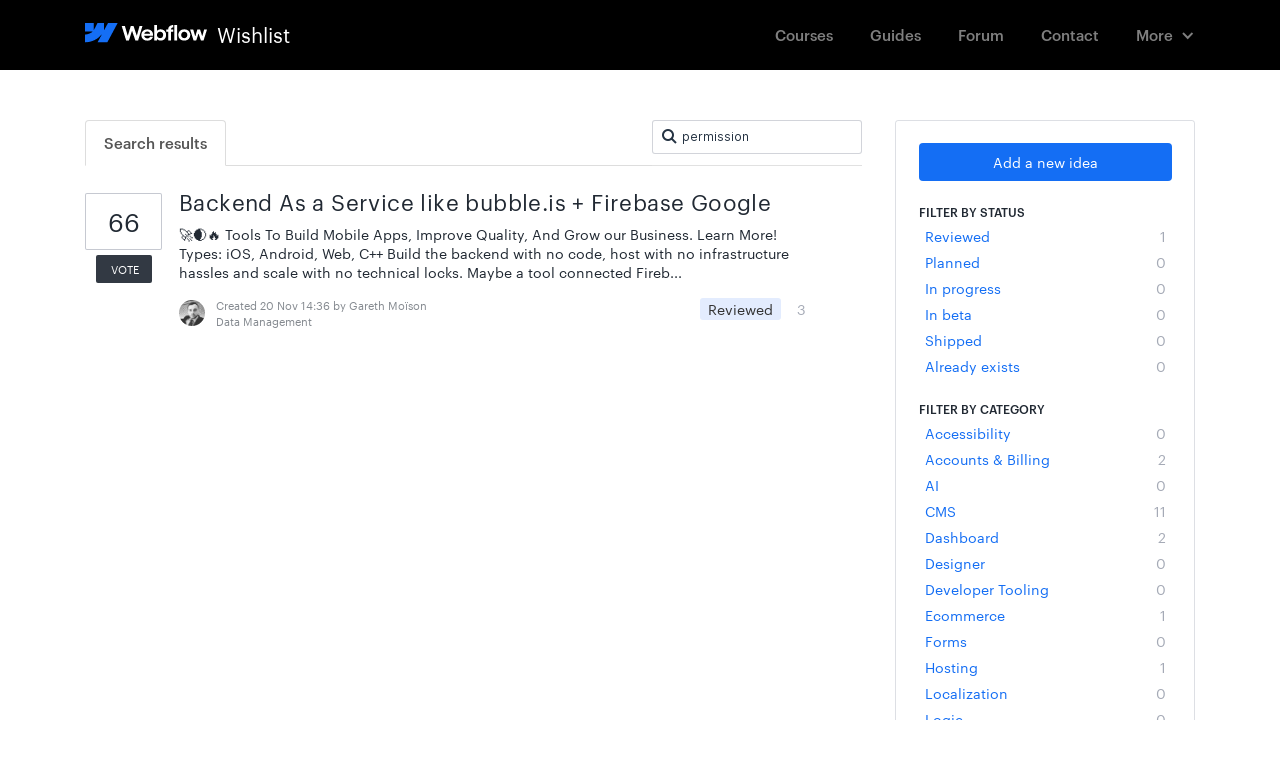

--- FILE ---
content_type: text/html; charset=utf-8
request_url: https://wishlist.webflow.com/ideas/search?category=6374424522544298106&query=permission&status=6520670047942549464
body_size: 22004
content:
<!DOCTYPE html>
<html lang="en">
  <head>
      <script>
        window.overrideAssetHost = "https://wishlist.webflow.com/assets/";
      </script>
    <meta http-equiv="X-UA-Compatible" content="IE=edge" />
    <meta http-equiv="Content-Type" content="text/html charset=UTF-8" />
    <meta name="publishing" content="true">
    <title>Data Management | Webflow Wishlist</title>
<meta name="description" content="Customer Feedback for Webflow Wishlist . Add a new product idea or vote on an existing idea using the Webflow Wishlist customer feedback form.">

    <script>
//<![CDATA[

      window.ahaLoaded = false;
      window.isIdeaPortal = true;
      window.portalAssets = {"js":["/assets/runtime-v2-87d1525a10f5ac2dc7270703c23efafc.js","/assets/vendor-v2-16d039b5a354d53c1c02493b2a92d909.js","/assets/idea_portals-v2-4213577e2e8dfcaf717b809b4bc1038d.js","/assets/idea_portals-v2-e6ed26f3692f363180c1b5f0fdec4f55.css"]};

//]]>
</script>
      <script>
    window.sentryRelease = window.sentryRelease || "25c255831e";
  </script>



      <link rel="stylesheet" href="https://wishlist.webflow.com/assets/idea_portals-v2-e6ed26f3692f363180c1b5f0fdec4f55.css" data-turbolinks-track="true" media="all" />
    <script src="https://wishlist.webflow.com/assets/runtime-v2-87d1525a10f5ac2dc7270703c23efafc.js" data-turbolinks-track="true"></script>
    <script src="https://wishlist.webflow.com/assets/vendor-v2-16d039b5a354d53c1c02493b2a92d909.js" data-turbolinks-track="true"></script>
      <script src="https://wishlist.webflow.com/assets/idea_portals-v2-4213577e2e8dfcaf717b809b4bc1038d.js" data-turbolinks-track="true"></script>
    <meta name="csrf-param" content="authenticity_token" />
<meta name="csrf-token" content="e2M0gqQVfz6OUXzZVz4VAGg8F1hC84eUsmaog9dxgvhpCYcNQvDe072CiYvLW-10DD7q_FhcQaTr-JE73nguVg" />
    <meta name="viewport" content="width=device-width, initial-scale=1" />
    <meta name="locale" content="en" />
    <meta name="portal-token" content="b38946d845e1f3724a02b763dc95e094" />
    <meta name="idea-portal-id" content="6358181848082153567" />


      <link rel="canonical" href="https://wishlist.webflow.com/">
          <link rel="icon" href="https://wishlist.webflow.com/portal-favicon.png?1720031930&amp;size=thumb16" />

  </head>
  <body class="ideas-portal public">
    
    <style>
  /* ################################################### */
/* ################################################### */
/* STYLE OVERRIDES START */
/* ################################################### */
/* ################################################### */


/* ------------------------------------- */
/* FONTS */
/* ------------------------------------- */


@font-face {
  font-family: 'Graphik';
  src: url('https://d3e54v103j8qbb.cloudfront.net/fonts/Graphik-Regular-Web.5a0c1a002e.woff2') format('woff2'), 
    url('https://d3e54v103j8qbb.cloudfront.net/fonts/Graphik-Regular-Web.5e78809d4d.eot') format('embedded-opentype'), 
    url('https://d3e54v103j8qbb.cloudfront.net/fonts/Graphik-Regular-Web.9806bc37bf.woff') format('woff');
  font-weight: 400;
  font-style: normal;
}


@font-face {
  font-family: 'Graphik';
  src: url('https://d3e54v103j8qbb.cloudfront.net/fonts/Graphik-RegularItalic-Web.7c44c9e817.woff2') format('woff2'), 
    url('https://d3e54v103j8qbb.cloudfront.net/fonts/Graphik-RegularItalic-Web.a9b91de662.eot') format('embedded-opentype'), 
    url('https://d3e54v103j8qbb.cloudfront.net/fonts/Graphik-RegularItalic-Web.c3aa8858b8.woff') format('woff');
  font-weight: 400;
  font-style: italic;
}


@font-face {
  font-family: 'Graphik';
  src: url('https://d3e54v103j8qbb.cloudfront.net/fonts/Graphik-Medium-Web.abf6e1188f.woff2') format('woff2'), 
    url('https://d3e54v103j8qbb.cloudfront.net/fonts/Graphik-Medium-Web.2523d1a466.eot') format('embedded-opentype'), 
    url('https://d3e54v103j8qbb.cloudfront.net/fonts/Graphik-Medium-Web.4327644773.woff') format('woff');
  font-weight: 500;
  font-style: normal;
}


@font-face {
  font-family: 'Graphik';
  src: url('https://d3e54v103j8qbb.cloudfront.net/fonts/Graphik-MediumItalic-Web.1d15660caf.woff2') format('woff2'), 
    url('https://d3e54v103j8qbb.cloudfront.net/fonts/Graphik-MediumItalic-Web.e843973a9c.eot') format('embedded-opentype'), 
    url('https://d3e54v103j8qbb.cloudfront.net/fonts/Graphik-MediumItalic-Web.1e7e99e909.woff') format('woff');
  font-weight: 500;
  font-style: italic;
}


@font-face {
  font-family: 'Akkurat';
  src: url('https://d3e54v103j8qbb.cloudfront.net/fonts/lineto-akkurat-light.7c6a95bf96.woff2') format('woff2'), 
    url('https://d3e54v103j8qbb.cloudfront.net/fonts/lineto-akkurat-light.8fd1f76d6f.eot') format('embedded-opentype'), 
    url('https://d3e54v103j8qbb.cloudfront.net/fonts/lineto-akkurat-light.1ce95fd3b4.woff') format('woff');
  font-weight: 200;
  font-style: normal;
}


@font-face {
  font-family: 'Akkurat';
  src: url('https://d3e54v103j8qbb.cloudfront.net/fonts/lineto-akkurat-lightitalic.f5dd588863.woff2') format('woff2'), 
    url('https://d3e54v103j8qbb.cloudfront.net/fonts/lineto-akkurat-lightitalic.52d6cd625f.eot') format('embedded-opentype'), 
    url('https://d3e54v103j8qbb.cloudfront.net/fonts/lineto-akkurat-lightitalic.ce93d14c9c.woff') format('woff');
  font-weight: 200;
  font-style: italic;
}

/* Akkurat */

@font-face {
  font-family: 'Akkurat';
  src: url('https://d3e54v103j8qbb.cloudfront.net/fonts/lineto-akkurat-regular.29e757590a.woff2') format('woff2'), 
    url('https://d3e54v103j8qbb.cloudfront.net/fonts/lineto-akkurat-regular.3ec7f3d6d1.eot') format('embedded-opentype'), 
    url('https://d3e54v103j8qbb.cloudfront.net/fonts/lineto-akkurat-regular.f00a7952f3.woff') format('woff');
  font-weight: 400;
  font-style: normal;
}

@font-face {
  font-family: 'Akkurat';
  src: url('https://d3e54v103j8qbb.cloudfront.net/fonts/lineto-akkurat-italic.1b7b4e1809.woff2') format('woff2'), 
    url('https://d3e54v103j8qbb.cloudfront.net/fonts/lineto-akkurat-italic.7825dadd40.eot') format('embedded-opentype'), 
    url('https://d3e54v103j8qbb.cloudfront.net/fonts/lineto-akkurat-italic.996bcdfe8d.woff') format('woff');
  font-weight: 400;
  font-style: italic;
}


@font-face {
  font-family: 'Akkurat';
  src: url('https://d3e54v103j8qbb.cloudfront.net/fonts/lineto-akkurat-bold.98b3f0b5cf.woff2') format('woff2'), 
    url('https://d3e54v103j8qbb.cloudfront.net/fonts/lineto-akkurat-bold.06a424d24a.eot') format('embedded-opentype'), 
    url('https://d3e54v103j8qbb.cloudfront.net/fonts/lineto-akkurat-bold.0d13cf93e7.woff') format('woff');
  font-weight: 700;
  font-style: normal;
}


@font-face {
  font-family: 'Akkurat';
  src: url('https://d3e54v103j8qbb.cloudfront.net/fonts/lineto-akkurat-bolditalic.9394657766.woff2') format('woff2'), 
    url('https://d3e54v103j8qbb.cloudfront.net/fonts/lineto-akkurat-bolditalic.32a978d0ea.eot') format('embedded-opentype'), 
    url('https://d3e54v103j8qbb.cloudfront.net/fonts/lineto-akkurat-bolditalic.a66dd68440.woff') format('woff');
  font-weight: 700;
  font-style: italic;
}

@font-face {
  font-family: 'icomoon';
  src:  url('https://d3e54v103j8qbb.cloudfront.net/fonts/wishlist-icons/icomoon.365159169d.eot');
  src:  url('https://d3e54v103j8qbb.cloudfront.net/fonts/wishlist-icons/icomoon.365159169d.eot#iefix') format('embedded-opentype'),
    url('https://d3e54v103j8qbb.cloudfront.net/fonts/wishlist-icons/icomoon.dfe38b8d08.ttf') format('truetype'),
    url('https://d3e54v103j8qbb.cloudfront.net/fonts/wishlist-icons/icomoon.7d8d1b7967.woff') format('woff'),
    url('https://d3e54v103j8qbb.cloudfront.net/fonts/wishlist-icons/icomoon.7bd7c854a5.svg') format('svg');
  font-weight: normal;
  font-style: normal;
}


[class^="icon-"], [class*=" icon-"] {
  /* use !important to prevent issues with browser extensions that change fonts */
  speak: none;
  font-style: normal;
  font-weight: normal;
  font-variant: normal;
  text-transform: none;
  line-height: 1;

  /* Better Font Rendering =========== */
  -webkit-font-smoothing: antialiased;
  -moz-osx-font-smoothing: grayscale;
}

.icon-arrows-16px-1_tail-left:before {
  font-family: 'icomoon' !important;
  content: "\e900";
  font-size: 16px;
}
.icon-arrows-16px-2_corner-left-round:before {
  font-family: 'icomoon' !important;
  content: "\e901";
  font-size: 16px;
}
.icon-arrows-16px-2_log-out:before {
  font-family: 'icomoon' !important;
  content: "\e902";
  font-size: 16px;
}
.icon-arrows-16px-4_logout:before {
  font-family: 'icomoon' !important;
  content: "\e903";
  font-size: 16px;
}

.icon-signout:before {
  font-family: 'icomoon' !important;
  content: "\e902";
  font-size: 16px;
}

.icon-chevron-right:before, .icon-chevron-down:before {
  font-size: 11px;
  vertical-align: middle;
}


.icon-arrows-24px-outline-1_tail-right:before {
  font-family: 'icomoon' !important;
  content: "\e904";
  font-size: 24px;
}
.icon-arrows-24px-outline-1_tail-triangle-right:before {
  font-family: 'icomoon' !important;
  content: "\e905";
  font-size: 24px;
}
.icon-shopping-16px-2_customer-support-outline:before {
  font-family: 'icomoon' !important;
  content: "\e906";
  font-size: 16px;
}
.icon-shopping-16px-2_customer-support:before {
  font-family: 'icomoon' !important;
  content: "\e907";
  font-size: 16px;
}
.icon-text-16px_bold:before {
  font-family: 'icomoon' !important;
  content: "\e908";
  font-size: 16px;
}

.icon-text-16px_italic:before {
  font-family: 'icomoon' !important;
  content: "\e909";
  font-size: 16px;
}

.icon-remove-sign:before {
    content: "\f057";
}


.icon-text-16px_list-bullet:before {
  font-family: 'icomoon' !important;
  content: "\e90a";
  font-size: 16px;
}


.icon-text-16px_list-numbers:before {
  font-family: 'icomoon' !important;
  content: "\e90b";
  font-size: 16px;
}
.icon-text-editor-16pxArtboard-2:before {
  font-family: 'icomoon' !important;
  content: "\e90c";
  font-size: 16px;
}

.mce-i-bold:before {
  font-family: 'icomoon' !important;
  content: "\e90c";
  font-size: 16px;
}

.icon-text-editor-16pxArtboard-3:before {
  font-family: 'icomoon' !important;
  content: "\e90d";
  font-size: 16px;
}

.mce-i-italic:before {
  font-family: 'icomoon' !important;
  content: "\e90d";
  font-size: 16px;
}

.icon-text-editor-16pxArtboard-4:before {
  font-family: 'icomoon' !important;
  content: "\e90e";
  font-size: 16px;
}

.mce-i-bullist:before {
    font-family: 'icomoon' !important;
  content: "\e90e";
  font-size: 16px;
}

.icon-text-editor-16pxArtboard-5:before {
  font-family: 'icomoon' !important;
  content: "\e90f";
  font-size: 16px;
}

.mce-i-numlist:before {
  font-family: 'icomoon' !important;
  content: "\e90f";
  font-size: 16px;
}

.icon-text-editor-16pxArtboard-6:before {
  font-family: 'icomoon' !important;
  content: "\e910";
  font-size: 16px;
}

.mce-i-link:before {
  font-family: 'icomoon' !important;
  content: "\e910";
  font-size: 16px;
}

.icon-ui-10px-zoom:before {
  font-family: 'icomoon' !important;
  content: "\e911";
  font-size: 10px;
}
.icon-ui-16px-1_attach-87:before {
  font-family: 'icomoon' !important;
  content: "\e912";
  font-size: 16px;
}


.icon-paper-clip:before {
  font-family: 'icomoon' !important;
  content: "\e912";
  font-size: 14px;
  vertical-align: bottom;
}

.icon-ui-16px-1_check:before {
  font-family: 'icomoon' !important;
  content: "\e913";
  font-size: 16px;
}
.icon-ui-16px-1_eye-19:before {
  font-family: 'icomoon' !important;
  content: "\e914";
  font-size: 16px;
}

.icon-eye-open:before {
  font-family: 'icomoon' !important;
  content: "\e914";
  font-size: 14px;
}

.icon-ui-16px-1_eye-ban-20:before {
  font-family: 'icomoon' !important;
  content: "\e915";
  font-size: 16px;
}

.icon-eye-close:before {
  font-family: 'icomoon' !important;
  content: "\e915";
  font-size: 14px;
}

.icon-ui-16px-1_home-51:before {
  font-family: 'icomoon' !important;
  content: "\e916";
  font-size: 16px;
}
.icon-ui-16px-1_home-simple:before {
  font-family: 'icomoon' !important;
  content: "\e917";
  font-size: 16px;
}

.icon-home:before {
  font-family: 'icomoon' !important;
  content: "\e917";
  font-size: 16px;
}


.icon-ui-16px-1_pencil:before {
  font-family: 'icomoon' !important;
  content: "\e918";
  font-size: 16px;
}

.icon-pencil:before {
  font-family: 'icomoon' !important;
  content: "\e918";
  font-size: 14px;
  margin-top: -3px;
  display: inline-block;
}

.icon-ui-16px-1_preferences-circle:before {
  font-family: 'icomoon' !important;
  content: "\e919";
  font-size: 16px;
}
.icon-ui-16px-1_settings-gear-63:before {
  font-family: 'icomoon' !important;
  content: "\e91a";
  font-size: 16px;
}

.icon-wrench:before {
  font-family: 'icomoon' !important;
  content: "\e91a";
  font-size: 16px;
}

.icon-ui-16px-1_simple-remove:before {
  font-family: 'icomoon' !important;
  content: "\e91b";
  font-size: 16px;
}
.icon-ui-16px-1_zoom-2:before {
  font-family: 'icomoon' !important;
  content: "\e91c";
  font-size: 16px;
}
.icon-ui-16px-1_zoom:before {
  font-family: 'icomoon' !important;
  content: "\e91d";
  font-size: 16px;
}
.icon-ui-16px-2_chat-round-content:before {
  font-family: 'icomoon' !important;
  content: "\e91e";
  font-size: 16px;
}
.icon-ui-16px-2_link-69:before {
  font-family: 'icomoon' !important;
  content: "\e91f";
  font-size: 16px;
}
.icon-ui-16px-3_chat-33:before {
  font-family: 'icomoon' !important;
  content: "\e920";
  font-size: 16px;
}
.icon-ui-16px-3_chat-45-outline:before {
  font-family: 'icomoon' !important;
  content: "\e921";
  font-size: 16px;
}
.icon-ui-16px-3_chat-45:before {
  font-family: 'icomoon' !important;
  content: "\e922";
  font-size: 16px;
}
.icon-ui-16px-3_chat-46:before {
  font-family: 'icomoon' !important;
  content: "\e923";
  font-size: 16px;
}
.icon-ui-16px-3_chat-47:before {
  font-family: 'icomoon' !important;
  content: "\e924";
  font-size: 16px;
}

.icon-comments:before {
  font-family: 'icomoon' !important;
  content: "\e923";
  font-size: 16px;
}

.icon-ui-24px-outline-1_check-circle-08:before {
  font-family: 'icomoon' !important;
  content: "\e925";
  font-size: 24px;
}
.icon-ui-24px-outline-1_circle-remove:before {
  font-family: 'icomoon' !important;
  content: "\e926";
  font-size: 24px;
}
.icon-ui-24px-outline-1_eye-19:before {
  font-family: 'icomoon' !important;
  content: "\e927";
  font-size: 24px;
}
.icon-ui-24px-outline-2_alert-circle-explaim:before {
  font-family: 'icomoon' !important;
  content: "\e928";
  font-size: 24px;
}
.icon-ui-24px-outline-2_alert-circle-i:before {
  font-family: 'icomoon' !important;
  content: "\e929";
  font-size: 24px;
}
.icon-ui-24px-outline-2_alert-circle-question:before {
  font-family: 'icomoon' !important;
  content: "\e92a";
  font-size: 24px;
}
.icon-ui-24px-outline-3_alert:before {
  font-family: 'icomoon' !important;
  content: "\e92b";
  font-size: 24px;
}
.icon-users-24px-outline_circle-10:before {
  font-family: 'icomoon' !important;
  content: "\e92c";
  font-size: 24px;
}
.icon-users-32px-outline_circle-08NO:before {
  font-family: 'icomoon' !important;
  content: "\e92d";
  font-size: 32px;
}


/* ##################################### */
/* Webflow Navbar and Dropdown Default Styles */
/* ##################################### */

@font-face {
  font-family: 'webflow-icons';
  src: url([data-uri]) format('truetype'), url([data-uri]) format('woff');
  font-weight: normal;
  font-style: normal;
}
[class^="w-icon-"],
[class*=" w-icon-"] {
  font-family: 'webflow-icons';
  speak: none;
  font-style: normal;
  font-weight: normal;
  font-variant: normal;
  text-transform: none;
  line-height: 1;
  -webkit-font-smoothing: antialiased;
  -moz-osx-font-smoothing: grayscale;
}

.w-icon-nav-menu:before {
  content: "\e602";
}
.w-icon-arrow-down:before,
.w-icon-dropdown-toggle:before {
  content: "\e603";
}

* {
  -webkit-box-sizing: border-box;
  -moz-box-sizing: border-box;
  box-sizing: border-box;
}

.w-clearfix:before,
.w-clearfix:after {
  content: " ";
  display: table;
}
.w-clearfix:after {
  clear: both;
}

/* Container */

.w-container {
  margin-left: auto;
  margin-right: auto;
  max-width: 1110px;
}
.w-container:before,
.w-container:after {
  content: " ";
  display: table;
}
.w-container:after {
  clear: both;
}

@media screen and (max-width: 1139px) {
  .w-container {
    max-width: 990px;
  }
}

@media screen and (max-width: 1025px) {
  .w-container {
    max-width: none;
    padding-left: 12px;
    padding-right: 12px;
  }
}

/* Dropdown */

.w-nav {
  position: relative;
  background: #dddddd;
  z-index: 1000;
}
.w-nav:before,
.w-nav:after {
  content: " ";
  display: table;
}
.w-nav:after {
  clear: both;
}
.w-nav-brand {
  position: relative;
  float: left;
  text-decoration: none;
  color: #333333;
}
.w-nav-brand:hover {
  text-decoration: none;
  color: #333333;
}
.w-nav-link {
  position: relative;
  display: inline-block;
  vertical-align: top;
  text-decoration: none;
  color: #222222;
  padding: 20px;
  text-align: left;
  margin-left: auto;
  margin-right: auto;
}
.w-nav-link:hover {
  text-decoration: none;
  color: #222222;
}
.w-nav-link.w--current {
  color: #0082f3;
}
.w-nav-menu {
  position: relative;
  float: right;
}
.w--nav-menu-open {
  display: block !important;
  position: absolute;
  top: 100%;
  left: 0;
  right: 0;
  background: #c8c8c8;
  text-align: center;
  overflow: visible;
  min-width: 200px;
}
.w--nav-link-open {
  display: block;
  position: relative;
}
.w-nav-overlay {
  position: absolute;
  overflow: hidden;
  display: none;
  top: 100%;
  left: 0;
  right: 0;
  width: 100%;
}
.w-nav-overlay .w--nav-menu-open {
  top: 0;
}
.w-nav[data-animation="over-left"] .w-nav-overlay {
  width: auto;
}
.w-nav[data-animation="over-left"] .w-nav-overlay,
.w-nav[data-animation="over-left"] .w--nav-menu-open {
  right: auto;
  z-index: 1;
  top: 0;
}
.w-nav[data-animation="over-right"] .w-nav-overlay {
  width: auto;
}
.w-nav[data-animation="over-right"] .w-nav-overlay,
.w-nav[data-animation="over-right"] .w--nav-menu-open {
  left: auto;
  z-index: 1;
  top: 0;
}
.w-nav-button {
  position: relative;
  float: right;
  padding: 18px;
  font-size: 24px;
  display: none;
  cursor: pointer;
  -webkit-tap-highlight-color: rgba(0, 0, 0, 0);
  tap-highlight-color: rgba(0, 0, 0, 0);
  -webkit-user-select: none;
  -moz-user-select: none;
  -ms-user-select: none;
  user-select: none;
}
.w-nav-button.w--open {
  background-color: #c8c8c8;
  color: white;
}
.w-nav[data-collapse="all"] .w-nav-menu {
  display: none;
}
.w-nav[data-collapse="all"] .w-nav-button {
  display: block;
}

.collapse{
  overflow: visible;
}

@media screen and (max-width: 780px) {
  .w-nav[data-collapse="medium"] .w-nav-menu {
    display: block;
  }
  .w-nav[data-collapse="medium"] .w-nav-button {
    display: block;
  }
}
@media screen and (max-width: 779px) {
  .w-nav[data-collapse="small"] .w-nav-menu {
    display: none;
  }
  .w-nav[data-collapse="small"] .w-nav-button {
    display: block;
  }
}

/* Dropdown */

.w-dropdown {
  display: inline-block;
  position: relative;
  text-align: left;
  margin-left: auto;
  margin-right: auto;
  z-index: 900;
}
.w-dropdown-btn,
.w-dropdown-toggle,
.w-dropdown-link {
  position: relative;
  vertical-align: top;
  text-decoration: none;
  color: #222222;
  padding: 20px;
  text-align: left;
  margin-left: auto;
  margin-right: auto;
  white-space: nowrap;
}
.w-dropdown-toggle {
  -webkit-user-select: none;
  -moz-user-select: none;
  -ms-user-select: none;
  user-select: none;
  display: inline-block;
  cursor: pointer;
  padding-right: 40px;
}
.w-dropdown-toggle:focus {
  outline: 0;
}
.w-icon-dropdown-toggle {
  position: absolute;
  top: 0;
  right: 0;
  bottom: 0;
  margin: auto;
  margin-right: 20px;
  width: 1em;
  height: 1em;
}
.w-dropdown-list {
  position: absolute;
  background: #dddddd;
  display: none;
  min-width: 100%;
}
.w-dropdown-list.w--open {
  display: block;
}
.w-dropdown-link {
  padding: 10px 20px;
  display: block;
  color: #222222;
}
.w-dropdown-link.w--current {
  color: #0082f3;
}
.w-nav[data-collapse="all"] .w-dropdown,
.w-nav[data-collapse="all"] .w-dropdown-toggle {
  display: block;
}
.w-nav[data-collapse="all"] .w-dropdown-list {
  position: static;
}
@media screen and (max-width: 991px) {
  .w-nav[data-collapse="medium"] .w-dropdown,
  .w-nav[data-collapse="medium"] .w-dropdown-toggle {
    display: block;
  }
  .w-nav[data-collapse="medium"] .w-dropdown-list {
    position: static;
  }
}
@media screen and (max-width: 767px) {
  .w-nav[data-collapse="small"] .w-dropdown,
  .w-nav[data-collapse="small"] .w-dropdown-toggle {
    display: block;
  }
  .w-nav[data-collapse="small"] .w-dropdown-list {
    position: static;
  }
  .w-nav-brand {
    padding-left: 10px;
  }
}
@media screen and (max-width: 479px) {
  .w-nav[data-collapse="tiny"] .w-dropdown,
  .w-nav[data-collapse="tiny"] .w-dropdown-toggle {
    display: block;
  }
  .w-nav[data-collapse="tiny"] .w-dropdown-list {
    position: static;
  }
}



/* ##################################### */
/* Navbar Custom Styles */
/* ##################################### */

.navbar {
  background-color: #000;
  font-size: 13px;
  font-family: "Graphik",Roboto,"Open Sans","Helvetica Neue",sans-serif,Georgia,serif;
  -webkit-font-smoothing: antialiased;
  margin-bottom: 50px;
}

.navlink {
  margin-top: 13px;
  margin-bottom: 13px;
  padding: 12px 17px;
  opacity: 0.5;
  -webkit-transition: opacity 50ms ease;
  transition: opacity 50ms ease;
  color: #fff;
  font-size: 15px;
  line-height: 20px;
  font-weight: 500;
}

.navlink:hover {
  opacity: 1;
  color: #fff;
}

.portalname {
  padding-left: 10px;
  float: left;
  color: #fff;
  font-size: 20px;
  line-height: 27px;
}

.logoimage {
  margin-top: 2px;
  float: left;
}

.navlink.w--current {
  opacity: 1;
}

.navlink.currentnavlink {
  opacity: 1;
}

.nav-menu {
  padding-top: 0px;
  padding-bottom: 0px;
  padding-left: 10px;
}

.menubutton {
  color: #fff;
}

.logo {
  margin-top: 14px;
  padding-top: 7px;
  padding-bottom: 7px;
  -webkit-transition: color 50ms ease, opacity 50ms ease;
  transition: color 50ms ease, opacity 50ms ease;
}

.logo:hover {
  opacity: 0.65;
}


.navdropdown {
  margin-top: 13px;
  margin-bottom: 13px;
  padding: 12px 22px 12px 17px;
  opacity: 0.5;
  -webkit-transition: opacity 50ms ease;
  transition: opacity 50ms ease;
  color: #fff;
  font-size: 15px;
  line-height: 20px;
  font-weight: 500;
}

.navdropdown:hover {
  opacity: 1;
}

.navdropdownicon {
  margin-right: 0px;
}

.dropdownmenu.w--open {
  margin-top: -4px;
  padding-top: 7px;
  padding-bottom: 7px;
  border-radius: 3px;
  background-color: #fff;
  box-shadow: 0 0 0 1px rgba(0, 0, 0, .17);
}

.dropdownmenulink {
  min-width: 130px;
  padding: 8px 12px;
  font-size: 15px;
  font-weight: 500;
}

.dropdownmenulink:hover {
  background-color: #eef0f3;
}



/*@media (max-width: 1110px) {
  .customcontainer {
    padding-right: 10px;
    padding-left: 10px;
  }
}*/


@media (max-width: 991px) {
  .navlink {
    padding-right: 14px;
    padding-left: 14px;
  }
 /* .customcontainer {
    max-width: 738px;
  }*/
}

@media (max-width: 767px) {
  .navlink {
    margin-top: 5px;
    margin-bottom: 5px;
    padding: 10px 20px;
    font-size: 14px;
  }
  .nav-menu {
    display: block;
    overflow: hidden;
    width: 100%;
    height: auto;
    margin-top: 0px;
    margin-right: auto;
    margin-left: auto;
    padding-top: 0px;
    padding-bottom: 30px;
    padding-left: 0px;
    border-radius: 0px;
    background-color: #000;
  }
  .logo {
    margin-top: 9px;
    padding-left: 0px;
  }

  .portalname {
    font-size: 20px;
  }
  .logoimage {
    width: 82px;
  }
  .menubutton {
    padding-right: 0px;
  }
  .menubutton.w--open {
    background-color: transparent;
  }

  .navcontainer {
    padding-right: 20px;
    padding-left: 20px;
  }
  .navdropdown {
    margin-top: 5px;
    margin-bottom: 5px;
    padding: 10px 20px;
  }
  .navdropdownicon {
    position: static;
    display: inline-block;
  }
  .dropdownmenu.w--open {
    display: block;
    margin-top: 0px;
    padding-top: 0px;
    padding-bottom: 0px;
    background-color: transparent;
  }
  .dropdownmenulink {
    margin-top: 5px;
    margin-bottom: 5px;
    padding-left: 31px;
    opacity: 0.5;
    color: #fff;
  }
  .dropdownmenulink:hover {
    background-color: transparent;
    opacity: 1;
    color: #fff;
  }
  .navdropdowntext {
    display: inline-block;
    margin-right: 8px;
  }
  /*.customcontainer {
    max-width: 100%;
    margin-right: 20px;
    margin-left: 20px;
    padding-right: 0px;
    padding-left: 0px;
  }*/
}

@media (max-width: 479px) {
  .logo {
    width: auto;
  }
}




/* ------------------------------------- */
/* DEFAULT STYLES OVERRIDES */
/* ------------------------------------- */

body {
  font-family: -apple-system,BlinkMacSystemFont,"Graphik",Roboto,"Open Sans","Helvetica Neue",sans-serif,Georgia,serif;
  color: rgba(33, 41, 51, 1); /* Default text color */
}

/*font-family: -apple-system, BlinkMacSystemFont, 
    "Segoe UI", "Roboto", "Oxygen", "Ubuntu", "Cantarell", 
    "Fira Sans", "Droid Sans", "Helvetica Neue", 
    sans-serif;*/

h1,h2 {
  font-family: "Akkurat",-apple-system,BlinkMacSystemFont,"Graphik",Roboto,"Open Sans","Helvetica Neue",sans-serif,Georgia,serif;
  color: rgba(33, 41, 51, 1); /* Default text color */
}

h3,h4,h5,h6 {
  font-family: -apple-system,BlinkMacSystemFont,"Graphik",Roboto,"Open Sans","Helvetica Neue",sans-serif,Georgia,serif;
  color: rgba(33, 41, 51, 1); /* Default text color */
}

h1 {
    font-weight: 300;
    font-size: 40px;
    line-height: 130%;
    margin-top: 0;
    letter-spacing: -0.6px;
}

h3 {
  font-size: 22px;
  line-height: 1.2;
  margin-bottom: 11px;
  font-weight: 400;
  letter-spacing: .4px;
  margin-top: -5px;
}

p, li, aside.quote {
  color: rgba(33, 41, 51, 1); /* Default text color */
}

a {
    color: #146EF4; /* primary-blue */
}

a:hover, a:focus {
  /*color: #146EF4;*/ /* primary-blue */
  color: rgba(33, 41, 51, 1); /* Default text color */
  text-decoration: none;
}

.subnav-section {
  padding: 22px 0 20px;
  background: #F7F8FA;
  margin-bottom: 28px;
  border-bottom: 1px solid rgba(30, 42, 73, 0.06); /* UI black */
  line-height: 1px;
}

.portal-nav {
  margin-bottom: 12px;
}

.portal-sidebar .add-idea-button {
    margin-bottom: 0; 
}

.filters {
  margin: 0px 0px 20px 0;
}

.filters .filter {  
  font-size: 14px;
  transition: background-color 100ms ease;
}

.filters .filter strong {  
  font-weight: 400;
}

.filters .filter:hover {  
  background-color: rgba(20, 110, 244, 0.10); /* primary-blue */
  color: rgba(58, 76, 211, 1); /* primary-blue darker */
}

.filters .filter span {
    color: rgba(30, 42, 73, 0.4);
}

.filters .filter:hover span {
    color: rgba(30, 42, 73, 0.8);
}

.filters .filter:focus {
  text-decoration: none;
}

.filters .filter.active {
    background-color: rgba(33, 41, 51, 1); /* black */
}

.filters .filter.active:hover {
    background-color: rgba(33, 41, 51, 1); /* black */
    color: white;
}

.filters .filter.active .close {
    color: transparent;
    text-shadow: none;
}

.filters .filter.active .close:before {
  font-family: 'icomoon' !important;
  content: "\e911";
  font-size: 10px;
  color:white !important;
  text-shadow: none;
  margin-right: -10px;
}



.filters .filter.active:hover {
  background-color: rgba(33, 41, 51, 0.8);
}

.filters .filter .category-collapser {
    width: 11px;
    text-align: left;
}


.portal-sidebar h4 {
  margin-bottom: 3px;
  font-size: 12px;
  font-weight: 500;
}

/* idea note */

.idea-count-description {
    border-radius: 3px;
    padding: 17px 17px 10px;
    background: #f7f8fa;
    margin: 20px 0 10px;
    border: 1px solid rgba(30, 42, 73, 0.06);
}

.idea-count-description p {
    color: rgba(33, 41, 51, 0.6);
}

.idea-count-description strong {
    color: rgba(33, 41, 51, 1);
}

.idea-count-description strong.endorsements_used_text {
    color: rgba(29, 190, 126, 1);
}


.idea-count-description hr {
  display: none;
}


/* Vote Button */

.btn-vote {
    width: 70px;
    border: none;
    background-color: white;
    text-decoration: none;
    border-radius: 0;
    text-align: center;
    color: #999;
}

.btn-vote.voted:hover {
    background-color: transparent;
}

.btn-vote:hover {
    background-color: transparent;
}

.btn-vote:focus {
    background-color: transparent;
}

.btn-vote .vote-count {
    display: block;
    font-size: 25px;
    font-weight: 400;
    line-height: 57px;
    margin-top: 0px;
    margin-bottom: 5px;
    border-radius: 2px;
    box-shadow: inset 0 0 0 1px rgba(30, 42, 73, 0.25); /* UI black */
    /*background-color: rgba(30, 42, 73, 0.02);*/ /* UI black */
    background-color: transparent; 
    color: rgba(33, 41, 51, 1); /* Default text color */
    transition: box-shadow 100ms ease, color 100ms ease, background-color 100ms ease;
}



.btn-vote .vote-status {
    background-color: rgba(33, 41, 51, .92); /* Text black */
    padding: 4px 0px 4px 2px;
    border-radius: 2px;
    transition: background-color 100ms ease;
    font-size: 11px;
}

.btn-vote:hover .vote-count {
    box-shadow: inset 0 0 0 1px rgba(30, 42, 73, 0.45); /* UI black */
    /*background-color: rgba(30, 42, 73, 0.02);*/ /* UI black */
}

.btn-vote:hover .vote-status {
 
    background-color: rgba(0,0,0,1);
}

.btn-vote.voted .vote-count {
  color: rgba(29, 190, 126, 1); /* primary-green */
  box-shadow: inset 0 0 0 1px rgba(23, 160, 106, 0.5); /* dark-green */
  background-color: rgba(29, 190, 126, .03);
}

.btn-vote.voted .vote-status {
    background-color: rgba(29, 190, 126, 1); /* primary-green */
}

.btn-vote.voted:hover .vote-count {
    box-shadow: inset 0 0 0 1px rgba(23, 160, 106, 0.6); /* dark-green */
    /*background-color: rgba(29, 190, 126, 0.06);*/
    color: rgba(23, 160, 106, 1); /* dark-green */
}

.btn-vote.voted:hover .vote-status {
    background-color: rgba(23, 160, 106, 1); /* dark-green */

}

.btn-vote .vote-status:hover, .btn-vote.voted .vote-status:hover  {
  color: white;
}

.btn-vote .vote-status:hover .caret, .btn-vote.voted .vote-status:hover .caret  {
  border-top-color: white;
}

.btn-vote .vote-count:hover {
  color: rgba(33, 41, 51, .92); /* UI black */
}

.btn-vote.voted .vote-count:hover {
  color: rgba(23, 160, 106, 1); /* dark-green */
}


.btn-vote .vote-status .caret {
    margin-top: 7px;
    margin-left: 1px;
}

.btn-vote:not(.merged):hover, .btn-vote:not(.merged):focus,
.btn-vote.voted:not(.merged):hover, .btn-vote.voted:not(.merged):focus {
    background-color: transparent;
}

.btn-vote .vote-status.dropdown-toggle {
    min-width: 77px;
}

/* Status Label */

.status-pill {
    border-radius: 3px;
    font-size: 14px;
    border: 0px solid;
}

/* Ideas */

.ideas .idea {
  border-bottom: 1px solid rgba(30, 42, 73, 0.10);
  padding: 15px 0px;
}

.ideas .idea .description {
    min-height: 20px;
    font-size: 14px;
    line-height: 140%;
    margin-bottom: 15px;
}

.ideas .idea .idea-details {
    width: 82%;
}
  

.ideas .idea a:visited h3 {
  color: rgba(133, 138, 144, 1) !important; /* dim text grey */
}

.ideas .idea a:visited .description {
  color: rgba(133, 138, 144, 1); /* dim text grey */
}

.ideas .idea a .idea-details h3 {
  transition: color 100ms ease;

}

.ideas .idea a .idea-details h3::after {
  content: "→";
  display: inline;
  opacity: 0;
  transition: opacity 100ms ease;
}



.ideas .idea a .idea-details:hover h3::after {
  /*color: #146EF4; */
  /*text-decoration: underline;*/
  opacity: 1;
}


.ideas .idea a .idea-details h3, .ideas .idea a .idea-details .description  {
  /*transition: opacity 100ms ease;*/
}

.ideas .idea a .idea-details:hover h3, .ideas .idea a .idea-details:hover .description  {
  /*opacity: 0.7;*/
}

.ideas .idea a:visited {
    color: inherit;
}

.ideas .idea .idea-details .idea-meta .avatar img {
  margin-top: -3px;
  margin-right: 11px;
}

.ideas .idea .idea-details .idea-meta {
    color: rgba(133, 138, 144, 1);
}

.ideas .idea .idea-details .idea-meta .comment-count, .ideas .idea .idea-details .idea-meta .comment-count i {
  color: rgba(30, 42, 73, 0.4); /* UI black */
  transition: color 100ms ease;
  vertical-align: middle;
}

.ideas .idea .idea-details .idea-meta .comment-count:hover, .ideas .idea .idea-details .idea-meta .comment-count:hover i {
  color: #253343; 
}





/* Avatar */

.avatar {
  position: relative;
}

.avatar img {
  border: 0px solid transparent;
  border-radius: 50px;
  width: 26px;
}

.avatar.avatar-large img {
  border-radius: 50px;
}

.avatar img.admin-user {
  border: 2px solid rgba(252, 71, 131, 1); /* pink */
}

.avatar .user-type {
  font-size: 11px;
  line-height: 13px;
  text-transform: capitalize;
  color: rgba(252, 71, 131, 1); /* pink */
  font-weight: 400;
  margin-top: 4px;
  margin-left: -6px;
}

/*span.avatar img::before {
  content:"";
  border:1px solid red;
  position: absolute;
  top: 0;
  left:0;
  right:0;
  bottom:0;
}*/

/* Tabs */

.nav-tabs>.active>a, .nav-tabs>.active>a:hover, .nav-tabs>.active>a:focus {
    font-weight: 500;
}

.nav-tabs>li>a {
  padding-top: 0;
  padding-bottom: 0;
  padding: 12px 18px;
  margin-right: 3px;
  transition: background-color 100ms ease;
} 

.nav>li>a:hover, .nav>li>a:focus {
    /*background-color: rgba(30, 42, 73, 0.06);*/ /* UI black */
    color: #146EF4; /* primary-blue */
    background-color: rgba(20, 110, 244, .08);
}

.nav-tabs>li>a:hover, .nav-tabs>li>a:focus {
    border-color: transparent transparent transparent;
}



/* Button Styles */

.btn {
  padding: 9px 24px;
  font-size: 14px;
  line-height: 20px;
  font-weight: 400;
  color: white;
  text-shadow: none;
  background-color: #146EF4; 
  background-image: none;
  background-image: none;
  background-image: none;
  background-image: none;
  background-image: none;
  filter: progid:DXImageTransform.Microsoft.gradient(startColorstr='transparent', endColorstr='transparent', GradientType=0);
  filter: progid:DXImageTransform.Microsoft.gradient(enabled = false);
  border: none;
  -webkit-border-radius: 4px;
  -moz-border-radius: 4px;
  border-radius: 4px;
  -webkit-box-shadow: none;
  -moz-box-shadow: none;
  box-shadow: none;
  transition: 100ms background-color ease, box-shadow 100ms ease;
}

.btn i {
  margin-right:3px;
}

.btn-outline {
  color: #146EF4; /* primary-blue */;
  border: none;
  box-shadow: inset 0 0 0 1px #146EF4; /* primary-blue */;
  background-color: white;
}


.btn:focus {
  outline: 0;
}

.btn.btn-outline:hover, .btn.btn-outline:active, .btn.btn-outline:focus, .btn.btn-outline.active, .btn.btn-outline.disabled, .btn.btn-outline[disabled] {
    background-color: white; /* UI black */
    text-shadow: none;
    color: #146EF4; /* primary-blue */;
    border-color: none;
    box-shadow: inset 0 0 0 2px #146EF4; /* primary-blue */;

}

.btn-outline.btn-primary, .btn-outline.btn-primary:focus, .btn-outline.btn-primary.disabled, .btn-outline.btn-primary[disabled]  {
    color: white;
    border-color: transparent;
    background-color: #146EF4; /* primary-blue */
    box-shadow: none;
    transition: 100ms background-color ease;

}

.btn-outline.btn-primary:hover, .btn-outline.btn-primary:active {
  background-color: rgba(58, 76, 211, 1); /* primary-blue darker */
  color: white;
  box-shadow: none;
}

.btn-outline:disabled,.btn-outline[disabled],.btn-outline.disabled {
  background-color:rgba(30, 42, 73, 0.7)!important;
  color: white !important;
  border: none !important;
  box-shadow: none !important;
  outline: 0 !important;
}

.current-user-info {
  margin-bottom: 0px;

  /*padding: 10px;
  background-color: rgba(30, 42, 73, 0.06);*/ /* UI black */
  /*border-radius:3px;
  box-shadow: inset 0 0 0 1px rgba(30, 42, 73, 0.06);*/ /* UI black */
}

.current-user-info:first-child {
  margin-bottom: 20px;
}

.current-user-info .user-name .caret {
    margin-top: 8px;
}

.dropdown-toggle:hover {
  color: #146EF4; /* primary-blue */
}

.dropdown-toggle:hover .caret {
  border-top-color: #146EF4; /* primary-blue */
}

.dropdown-menu {
  background-color: #ffffff;
  border: none;
  box-shadow: 0 0 0 1px rgba(30, 42, 73, 0.1), 0 1px 10px rgba(30, 42, 73, 0.1);
  -webkit-border-radius: 4px;
  -moz-border-radius: 4px;
  border-radius: 4px;
}



.dropdown-menu>li>a {
    padding: 6px 20px;
    vertical-align: middle;
    color: rgba(30, 42, 73, 1);
}

.dropdown-menu>li>a:hover, .dropdown-menu>li>a:focus {
  /*background-color: #146EF4;*/ /* primary-blue */
  background-color: rgba(30, 42, 73, 0.10); /* UI color */
  color: rgba(30, 42, 73, 1);
  background-image: none;
}

.dropdown-menu>li>a>i {
    margin-right:2px;
}

/* Forms / inputs */

.portal-content .input-xxlarge, .portal-content select.input-xxlarge, .portal-content .select2-container.select2-container-multi.input-xxlarge {
  width: 100%;
  height:40px;
  box-sizing: border-box;
  -webkit-border-radius: 3px;
  -moz-border-radius: 3px;
  border-radius: 3px;
  -webkit-appearance: none;
  -moz-appearance: none;
  appearance: none;
}

select, .portal-content select.input-xxlarge {
  background-image: url(https://d3e54v103j8qbb.cloudfront.net/images/caret-down-medium.e548cd2725.svg);
  background-position: 98% center;
  background-repeat: no-repeat;
  background-size: 12px;
}

select:active, select:hover, select:focus {
  outline: none
}

select:focus {
  -webkit-box-shadow: inset 0 0 0 2px #146EF4; /* default blue */
  -moz-box-shadow: inset 0 0 0 2px #146EF4; /* default blue */
  box-shadow: inset 0 0 0 2px #146EF4; /* default blue */
}

select,
textarea, 
input[type="text"], 
input[type="password"], 
input[type="datetime"], 
input[type="datetime-local"], 
input[type="date"], 
input[type="month"], 
input[type="time"], 
input[type="week"], 
input[type="number"], 
input[type="email"], 
input[type="url"], 
input[type="search"], 
input[type="tel"], 
input[type="color"], 
.uneditable-input {
  box-sizing: border-box;
  background-color: #fff;
  border: none;
  outline: none;
  -webkit-box-shadow: inset 0 0 0 1px rgba(30, 42, 73, 0.25); /* UI black */
  -moz-box-shadow: inset 0 0 0 1px rgba(30, 42, 73, 0.25); /* UI black */
  box-shadow: inset 0 0 0 1px rgba(30, 42, 73, 0.25); /* UI black */
  height: 40px;
  padding: 10px 10px 11px;
  margin-bottom: 10px;
  font-size: 14px;
  line-height: 20px;
  color: #253343; /* primary-black */
  -webkit-border-radius: 3px;
  -moz-border-radius: 3px;
  border-radius: 3px;
  vertical-align: middle;

  -webkit-transition: border ease 100ms, box-shadow ease 100ms;
  -moz-transition: border ease 100ms, box-shadow ease 100ms;
  -o-transition: border ease 100ms, box-shadow ease 100ms;
  transition: border ease 100ms, box-shadow ease 100ms;
}

textarea:focus, 
input[type="text"]:focus, 
input[type="password"]:focus, 
input[type="datetime"]:focus, 
input[type="datetime-local"]:focus, 
input[type="date"]:focus, 
input[type="month"]:focus, 
input[type="time"]:focus, 
input[type="week"]:focus, 
input[type="number"]:focus, 
input[type="email"]:focus, 
input[type="url"]:focus, 
input[type="search"]:focus, 
input[type="tel"]:focus, 
input[type="color"]:focus, 
.uneditable-input:focus {
    border: none;
    outline: 0;
    -webkit-box-shadow: inset 0 0 0 2px #146EF4; /* default blue */
    -moz-box-shadow: inset 0 0 0 2px #146EF4; /* default blue */
    box-shadow: inset 0 0 0 2px #146EF4; /* default blue */
}


textarea::-webkit-input-placeholder, 
input[type="text"]::-webkit-input-placeholder, 
input[type="password"]::-webkit-input-placeholder, 
input[type="datetime"]::-webkit-input-placeholder, 
input[type="datetime-local"]::-webkit-input-placeholder, 
input[type="date"]::-webkit-input-placeholder, 
input[type="month"]::-webkit-input-placeholder, 
input[type="time"]::-webkit-input-placeholder, 
input[type="week"]::-webkit-input-placeholder, 
input[type="number"]::-webkit-input-placeholder, 
input[type="email"]::-webkit-input-placeholder, 
input[type="url"]::-webkit-input-placeholder, 
input[type="search"]::-webkit-input-placeholder, 
input[type="tel"]::-webkit-input-placeholder, 
input[type="color"]::-webkit-input-placeholder, 
.uneditable-input::-webkit-input-placeholder {
  color: rgba(33, 41, 51, 0.35);
}

.field-with-errors input,
.field-with-errors select,
.field-with-errors textarea, 
.field-with-errors input[type="text"], 
.field-with-errors input[type="password"], 
.field-with-errors input[type="datetime"], 
.field-with-errors input[type="datetime-local"], 
.field-with-errors input[type="date"], 
.field-with-errors input[type="month"], 
.field-with-errors input[type="time"], 
.field-with-errors input[type="week"], 
.field-with-errors input[type="number"], 
.field-with-errors input[type="email"], 
.field-with-errors input[type="url"], 
.field-with-errors input[type="search"], 
.field-with-errors input[type="tel"], 
.field-with-errors input[type="color"], 
.field-with-errors .uneditable-input,
.field-with-errors .select2-choices,
.field-with-errors input:focus,
.field-with-errors select:focus,
.field-with-errors textarea:focus, 
.field-with-errors input[type="text"]:focus, 
.field-with-errors input[type="password"]:focus, 
.field-with-errors input[type="datetime"]:focus, 
.field-with-errors input[type="datetime-local"]:focus, 
.field-with-errors input[type="date"]:focus, 
.field-with-errors input[type="month"]:focus, 
.field-with-errors input[type="time"]:focus, 
.field-with-errors input[type="week"]:focus, 
.field-with-errors input[type="number"]:focus, 
.field-with-errors input[type="email"]:focus, 
.field-with-errors input[type="url"]:focus, 
.field-with-errors input[type="search"]:focus, 
.field-with-errors input[type="tel"]:focus, 
.field-with-errors input[type="color"]:focus, 
.field-with-errors .select2-choices:focus,
.field-with-errors .uneditable-input:focus {
  border-color: none;
  -webkit-box-shadow: inset 0 0 0 2px rgba(252, 71, 131, 1) !important; /* pink */
  -moz-box-shadow: inset 0 0 0 2px rgba(252, 71, 131, 1)!important; /* pink */
  box-shadow: inset 0 0 0 2px rgba(252, 71, 131, 1)!important; /* pink */
}

input[disabled], select[disabled], textarea[disabled], input[readonly], select[readonly], textarea[readonly] {
    opacity: .6;
}

input:focus:invalid:focus, textarea:focus:invalid:focus, select:focus:invalid:focus {
    border-color: none;
    -webkit-box-shadow: inset 0 0 0 2px rgba(252, 71, 131, 1); /* default blue */
    -moz-box-shadow: inset 0 0 0 2px rgba(252, 71, 131, 1); /* default blue */
    box-shadow: inset 0 0 0 2px rgba(252, 71, 131, 1); /* default blue */
    color: rgba(252, 71, 131, 1);
}

.field-with-errors .control-label, .field-with-errors .help-block, .field-with-errors .help-inline {
    color: rgba(252, 71, 131, 1);
}

.help-inline {
    padding-left: 0px;
}

label {
    margin-bottom: 8px;
    font-size: 15px;
}

label .sub-label.required {
  background-color: rgba(30, 42, 73, 0.25);
  color: white;
  border-radius: 2px;
  padding: 1px 4px 2px;
  font-size: 11px;
  margin-left: 5px;
  text-transform: uppercase;
}


/* Search */

.search-field input {
    margin: 0;
    padding: 0px 5px 1px 30px;
    height: 34px;
    line-height: 26px;
    font-size: 12px;
    width: 100%;
    -webkit-box-shadow: inset 0 0 0 1px rgba(30, 42, 73, 0.20); /* UI black */
    -moz-box-shadow: inset 0 0 0 1px rgba(30, 42, 73, 0.20); /* UI black */
    box-shadow: inset 0 0 0 1px rgba(30, 42, 73, 0.20); /* UI black */
}

.search-field input:focus {
  border: none !important;
  -webkit-box-shadow: inset 0 0 0 2px #146EF4 !important; /* default blue */
  -moz-box-shadow: inset 0 0 0 2px #146EF4 !important; /* default blue */
  box-shadow: inset 0 0 0 2px #146EF4 !important; /* default blue */
}

.search-field:before {
    font-family: 'icomoon' !important;
    content: "\e91c";
    font-size: 16px;
    color: #253343; /* primary-black */
    padding-left: 4px;
    top: 3px;
    position: absolute;
}

.idea-search-form i.icon-remove-sign {
    left: auto;
    font-size: 17px;
    top: 7px;
    right: 8px;
    z-index: 100;
    color: rgba(30, 42, 73, 1);
}

.idea-search-form i.icon-remove-sign:hover {
  color: #146EF4;
}

.search-field .clear-button {
    top: 2px;
    color: rgba(30, 42, 73, 1);
}

.search-field .clear-button:hover {
    color: #146EF4;
}

/* New Idea */

.found-ideas {
  margin-bottom: 25px;
}

.found-ideas h4 {
  margin-bottom: 8px;
  font-size: 15px;
  font-weight: 600;
  text-transform: inherit;
  /*color: rgba(252, 71, 131, 1);*/ /* pink */
  color: rgba(29, 190, 126, 1); /* green */
}


.found-ideas ul.ideas {
    overflow: auto;
    border: none;
    padding: 15px 15px 0 15px;
    margin-bottom: 10px;
    max-height: 300px;
    /*background-color: rgba(252, 71, 131, 0.10);*/ /* pink */
    background-color: rgba(29, 190, 126, .1); /* green */
    /*box-shadow: inset 0 0 0 1px rgba(205, 58, 106, 0.08);*/ /* dark pink */
    box-shadow: inset 0 0 0 1px rgba(23, 160, 106, 0.1); /* dark green */
    border-radius: 4px;
}

.found-ideas ul.ideas .idea {
  padding: 0 0;
  border-bottom-color: rgba(23, 160, 106, 0.15); /* dark green */
  margin-bottom: 17px;
}

.found-ideas ul.ideas .idea:last-child {
  margin-bottom: 0px;
}

.found-ideas ul.ideas .idea .idea-details {
  width: 100%;
  margin-bottom: 12px;
}

.found-ideas .ideas .idea a:visited h3, .found-ideas .ideas .idea a:visited .description {
    color: rgba(33, 41, 51, 1); /* primary-black */
}

.found-ideas ul.ideas .idea a .idea-details:hover h3 {
  color: #253343; /* primary-black */
  /*text-decoration: underline;*/
}

.found-ideas .ideas .idea .idea-details .idea-meta .status-pill {
    box-shadow: inset 0 0 0 1px rgba(0,0,0,0.08);
  }

/* Breadcrumbs */

.breadcrumb {
    margin: 0 0 17px;
}

.breadcrumb:only-child {
    margin: 0;
}

/* Alerts */

.alert {
  padding: 14px 37px 15px 16px;
  margin-bottom: 20px;
  text-shadow: none;
  background-color: #F7F8FA; 
  border: 1px solid rgba(30, 42, 73, 0.1); 
  /*background-color: #FFF9EF; 
  border: 1px solid #F8EEE0;*/ 
  -webkit-border-radius: 3px;
  -moz-border-radius: 3px;
  border-radius: 3px;
  color: #253343; /* primary-black */
  font-size: 17px;
  line-height: 22px;
  
}

/*.alert .close {
  top: -1px;
  right: -21px;
  color: #253343;
  opacity: 0.5;
}*/

.alert h4 {
  font-size: 19px;
  line-height: 25px;
  font-weight: 500;
  text-transform: capitalize;
  margin: 0 0 15px;
  display: inline-block;
  color: #253343;
}

.alert p {
  margin-bottom: 0;
  font-size: 16px;
  line-height: 24px;
}

.alert::before {
  font-family: 'icomoon' !important;
  content: "\e929";
  font-size: 24px;
  vertical-align: text-top;
  margin-right: 10px;
}

.alert-danger::before, .alert-error::before {
  content: "\e92b";
}

.alert-success::before {
  content: "\e925";
}

.idea-response.alert-success::before {
  display: none;
}

.alert .close {
  color: transparent;
  text-shadow: none;
  top: 2px;
  right: -19px;
  line-height: 16px;
  opacity: .4;
  transition: opacity 100ms ease;
}

.alert .close::before {
  font-family: 'icomoon' !important;
  content: "\e91b";
  font-size: 16px;
  color: #253343; /* primary-black */
  text-shadow: none;
  margin-right: -16px;
}

.alert .close:hover {
  opacity: 1;
}

.alert-danger, .alert-error {
  background-color: #FFF1F5;
  border: 1px solid #FAE5EB;
  color: rgba(252, 71, 131, 1);
}

.alert-danger .close::before, .alert-error .close::before {
  color: rgba(252, 71, 131, 1);
}

.alert-success {
  background-color: rgba(29, 190, 126, .1);
  border: 1px solid rgba(23, 160, 106, .1);
  color: rgba(23, 160, 106, 1); /* dark green */
}

.alert-success .close::before {
  color: rgba(23, 160, 106, 1);
}


.alert-info {
  background-color: #F2F7FF;
  border: 1px solid #E4ECFA;
  color: #146EF4; /* default blue */
}

.alert-info .close::before {
  color: #146EF4; /* default blue */
}

.idea-response.alert.alert-success {
    background-color: rgba(252, 71, 131, 0.08); /* pink */
    border: 1px solid rgba(205, 58, 106, 0.08); /* dark pink */
    margin-top: 30px;
}

.idea-response.alert.alert-success h4 {
}

.idea-responses .idea-response h4, .idea-responses .idea-response .time {
  color: rgba(252, 71, 131, 1); /* dark pink */
  font-size: 15px;
}





/* Detail Page */

.user-content p, .comment-text p {
  margin: 0 0 10px;
  font-size: 14px;
  line-height: 145%;
}


.idea-content h2 {
    font-size: 36px;
    line-height: 130%;
    margin-bottom: 17px;
    font-weight: 300;
    letter-spacing: -.6px;
    margin-top: -8px;
}

.idea-content {
    width: 55%;
}

.idea-content .description {
    margin-bottom: 25px;
}

.idea-content .idea-products-and-categories {
    margin: 14px 0px 13px;
}

.idea-content .idea-products-and-categories a {
    background-color: white;
    padding: 4px 11px 5px;
    border-radius: 50px;
    font-size: 14px;
    color: #253343; /* primary-black */
    box-shadow: inset 0 0 0 1px rgba(30, 42, 73, 0.20); /* UI black */
    transition: box-shadow 100ms ease, color 100ms ease;
}

.idea-content .idea-products-and-categories a:hover {
    box-shadow: inset 0 0 0 1px #146EF4; /* default blue */
    color: #146EF4; /* default blue */
    text-decoration: none;
}

.idea-comments ul.comments>li .body .comment-header .name, .idea-comments ul.comments>li .body .comment-header .controls {
    font-size: 14px;
    color: rgba(30, 42, 73, 0.45); /* UI black */
}

.idea-comments ul.comments>li .body {
    width: calc(100% - 55px);
    border-bottom: 1px solid rgba(30, 42, 73, 0.2); /* UI black */
    padding-bottom: 24px;
    padding-left: 0;
    margin-bottom: 12px;
}

.idea-comments ul.comments>li.idea-comment-new {
    margin-bottom: 40px;
}



.sidebar-section {
    margin-bottom: 23px;
    border-bottom: 1px solid rgba(30, 42, 73, 0.2); /* UI black */
    padding-bottom: 23px;
}

.sidebar-header {
  margin-bottom: 7px;
  font-size: 12px;
  font-weight: 500;
  text-transform: uppercase;
  letter-spacing: 0;
}

.related-ideas, .idea-categories {
    list-style-type: disc;
    padding-left: 17px;
}

.related-ideas li, .idea-categories li {
    margin-bottom: 6px;
    font-size: 14px;
    color: rgba(30, 42, 73, 1);
}

.idea-comments ul.comments>li .body > .comment-header {
   margin-bottom: 10px;
}


.user-content b, .comment-text b, .user-content b a, .comment-text b a {
    font-weight: 700;
}

.user-content ul, .comment-text ul, .user-content ol, .comment-text ol {
    padding: 0;
    margin: 0 0 12px 30px;
    font-size: 14px;
}

.user-content ul li, .comment-text ul li, .user-content ol li, .comment-text ol li {
  line-height: 145%;
}

.user-content a, .comment-text a {
    text-decoration: underline;
    color: rgba(33, 41, 51, 1);
}

.user-content a:hover, .comment-text a:hover {
    color: #146EF4;
}



.attachment .img-container .attachment-thumbnail {
    /* box-shadow: inset 0 0 0 1px rgba(30, 42, 73, 0.20); 
    border-radius: 3px;
    padding: 1px;
    transition: box-shadow 100ms ease, color 100ms ease;*/
    overflow: visible;
    border: none;
    background-color: transparent;
}

.attachment .img-container .attachment-thumbnail img {
    border-radius: 2px;
}

.attachment .img-container .attachment-thumbnail:hover {
    /*box-shadow: inset 0 0 0 2px #146EF4; */
}

.attachment .img-container:hover .attachment-thumbnail img {
    box-shadow: 0 0 0 2px #146EF4;
}

.attachment .caption {
    color: rgba(30, 42, 73, 0.45); /* UI black */
    word-wrap: break-word;
    line-height: 15px;
}

.attachments {
  margin-top: 5px;
  margin-bottom: -15px;
}

.attachment {
    padding: 0px;
    padding-right: 15px;
    margin-bottom: 15px;
}

.idea-response .attachment .img-container .attachment-thumbnail .image-helper {
  height: auto;
}



/*.idea-content .idea-meta li {
    list-style-type: none;
    list-style-image: url('bla.svg')
}*/

/*.idea-content .idea-meta li:not(:first-child) {
    list-style-type: none;
}*/

.idea-content .idea-meta li {
    font-size: 14px;
    line-height: 25px;
}

.idea-content .idea-meta li:first-child {
    list-style-type: none;
    line-height: 25px; 
}

.idea-meta > li > .status-pill {
    display: inline-block;
    margin-top: -1px;
    padding-top: 0px;
}

.public .search-form {
  width: 27%;
}

.public .search-form .search-field {
  width: 100%;
}

.public .breadcrumb li:not(:first-child) {
  display: none;
}

/*.public .breadcrumb li .divider {
  display: none;
}*/

.breadcrumb li a:hover {
  text-decoration: none;
  color: #212933; /* dark text color */
}

.breadcrumb > li > a i {
  margin-right: 4px;
}


/* Replace detail page breakcrumb link - START */

/*.idea .breadcrumb li a::before {
  content: "← Back to Wishlist";
}*/

/*.breadcrumb > li > a i {
    display: none;
}*/

/*.idea .breadcrumb li i.icon-home::before {
  font-family: -apple-system,BlinkMacSystemFont,"Graphik",Roboto,"Open Sans","Helvetica Neue",sans-serif,Georgia,serif;
  content: "←";
  display: none;
}*/

/* Replace detail page breakcrumb link - END */


/*.idea-meta-secondary:not(:first-child)::before {
  content:"Category: ";
  display: inline;
}*/


/* Layout */


.container, .customcontainer {
  max-width: 1110px;
  padding: 0;
  display: block;
  margin-right: auto;
  margin-left: auto;
}

.portal-content {
  width: 70%;
  padding-left: 0px;
  float: left;
  box-sizing: border-box;
}

.portal-sidebar, .right-sidebar {
  width: 27%;
  float: right;
  margin-right: 0;
  margin-left: 3%;
  padding: 2%;
  border: 1px solid rgba(30, 42, 73, 0.15);
  border-radius: 3px;
  box-sizing: border-box;
}

.portal-sidebar br {
  display:none;
}

.portal-sidebar .my-ideas-filters-wrapper {
  margin-top: 20px;
}

.portal-sidebar .categories-filters-wrapper {
  margin-bottom: 40px;
}

/* Vote Buttons */

.idea-endorsement, .idea-sidebar {
  width: auto; 
  text-align: left;
  min-width: 77px;
  max-width: 77px;
  margin-right: 17px;
}

.btn-vote, .btn-vote.dropdown {
  width: 77px;
}

.portal-aha-footer {
  min-height: 80px;
}

.portal-aha-footer .container {
  display: none;
}

.btn-vote .dropdown-vote {
  border-radius: 0 0 3px 3px;
  margin-top: 0px;
  padding: 6px 0;
}

.btn-vote .dropdown-vote li a {
  padding: 3px 9px;

}

/* Random */

.edit-profile .user-fields:last-child {
    border-bottom: none;
}

.portal-user.popover form .controls input {
    max-width: 100%;
}

.portal-user.popover form h3 {
    text-align: center;
    margin-top: 15px;
    font-size: 16px;
    letter-spacing: 0;
    font-weight: 500;
    margin-bottom: 15px;
}

.portal-user.popover form label {
    font-size: 14px;
    margin-top: 0px;
}

.label-private-idea {
    font-family: -apple-system,BlinkMacSystemFont,"Graphik",Roboto,"Open Sans","Helvetica Neue",sans-serif,Georgia,serif;
    line-height: 130%;
    font-size: 14px;
    text-transform: capitalize;
    font-weight: 500;
    padding: 4px 7px 3px;
    background-color: #FFF26A;
    border-radius: 3px;
    color: #3D3200;
    letter-spacing: 0;
}

.modal-footer {
    padding: 14px 15px 15px;
    margin-bottom: 0;
    text-align: right;
    background-color: rgba(30, 42, 73, 0.04);
    border-top: 1px solid rgba(30, 42, 73, 0.1);
    -webkit-border-radius: 0 0 6px 6px;
    -moz-border-radius: 0 0 6px 6px;
    border-radius: 0 0 6px 6px;
    -webkit-box-shadow: none;
    -moz-box-shadow: none;
    box-shadow: none;
}

.modal-header h3 {
    font-size: 20px;
    font-weight: 500;
}

.attachment-modal .open-attachment {
    padding: 4px 10px;
    margin: 2px 10px 0 0;
    letter-spacing: 0;
    font-weight: 500;
}

.attachment-modal .modal-header .close {
  top: inherit;
  right: inherit;
  line-height: 30px;
  margin-top: 0px;
}

.attachment-modal .modal-header .close::before {
  color: black;
}

.modal.fade.in {
    top: 20%;
}

.wishlist-logo-link {
  color: #253343;
  transition: opacity ease 100ms;
}
.wishlist-logo-link:hover {
  opacity: 0.5;
  color: #253343;
}


/* Signup */

body.external-app .login-popup section input {
    font-size: 14px;
    font-family: -apple-system,BlinkMacSystemFont,"Graphik",Roboto,"Open Sans","Helvetica Neue",sans-serif,Georgia,serif;
}

body.external-app .login-popup section label {
     font-weight: 400; 
}

body.external-app .login-popup h2 {
    border-bottom: 1px solid rgba(30, 42, 73, 0.1); /* UI black */
    font-size: 25px;
    font-weight: 300;
    font-family: -apple-system,BlinkMacSystemFont,"Graphik",Roboto,"Open Sans","Helvetica Neue",sans-serif,Georgia,serif;
}

.form-horizontal .control-label {
    padding-top: 9px;
}

/* MCE Overrides */

.mce-panel {
    border: 0 solid rgba(30, 42, 73, 0.2); /* UI black */
    background-color: white;
}

.aha-editor-link-edit-panel .mce-container.mce-tinymce:not(.mce-tinymce-inline).mce-edit-focus, #tinymce .mce-container.mce-tinymce:not(.mce-tinymce-inline).mce-edit-focus {
    border-color: #146EF4;
    box-shadow: 0 0 0 1px #146EF4; /* default blue */
    outline: none;
}

.mce-edit-area.mce-container.mce-panel.mce-last.mce-stack-layout-item {
  border-color: transparent;
}

#tinymce, .mce-content-body.user-content {
  background-color: #FFFFFF;
  font-family: -apple-system,BlinkMacSystemFont,"Graphik",Roboto,"Open Sans","Helvetica Neue",sans-serif,Georgia,serif !important;
  font-size: 14px !important;
  line-height: 17px !important;
  margin: 10px !important;
  padding: 2px !important;
}

.mce-btn i {
    text-shadow: none;
}

.attachment-button {
    padding: 0;
    font-size: 14px;
    color: rgba(30, 42, 73, 0.45); /* UI black */
    line-height: 140%;
    margin-bottom: 19px;
}

.aha-editor-link-edit-panel .mce-container {
  background: #F4F4F6; /* UI black */
}


.mce-container.mce-flow-layout-item.mce-btn-group:nth-child(1) {
  display:none;
}

.mce-container.mce-flow-layout-item.mce-btn-group:nth-child(2) > div .mce-widget.mce-btn:nth-child(3) {
  display:none;
}

.mce-container.mce-flow-layout-item.mce-btn-group:nth-child(2) > div .mce-widget.mce-btn:nth-child(4) {
  display:none;
}

.mce-container.mce-flow-layout-item.mce-btn-group:nth-child(3) {
  display:none;
}

.mce-container.mce-flow-layout-item.mce-btn-group:nth-child(4) > div .mce-widget.mce-btn:nth-child(3) {
  display:none;
}

.mce-container.mce-flow-layout-item.mce-btn-group:nth-child(4) > div .mce-widget.mce-btn:nth-child(4) {
  display:none;
}

.mce-container.mce-flow-layout-item.mce-btn-group:nth-child(5) > div .mce-widget.mce-btn:nth-child(1) {
  display:none;
}

.mce-container.mce-flow-layout-item.mce-btn-group:nth-child(7) {
  display:none;
}

#mce-modal-block.mce-in {
    opacity: .6;
    filter: alpha(opacity=60);
}

.mce-container.mce-panel.mce-floatpanel.mce-window.mce-in {
  border: none;
  border-radius: 6px;
}

.mce-container .mce-btn.mce-primary button {
    text-shadow: none;
    font-size: 14px;
    padding: 0px;
    background-color: #146EF4;
}

.mce-container .mce-btn.mce-primary button:hover {
    background-color: rgba(58, 76, 211, 1);
}

.mce-floatpanel .mce-title {
    font-family: -apple-system,BlinkMacSystemFont,"Graphik",Roboto,"Open Sans","Helvetica Neue",sans-serif,Georgia,serif;
    font-size: 20px;
    line-height: 1.2;
    font-weight: 400;
    margin: 4px 0px;
}


.mce-tooltip-inner {
  -webkit-box-shadow: none; 
  -moz-box-shadow: none;
  box-shadow: none; 
}

.aha-editor-link-edit-panel .mce-btn:hover, #tinymce .mce-btn:hover {
    background: transparent;
}

.aha-editor-link-edit-panel .mce-btn:hover button i, #tinymce .mce-btn:hover button i {
  color: #146EF4; /* primary-blue */
}

.aha-editor-link-edit-panel .mce-btn.mce-active, #tinymce .mce-btn.mce-active, .aha-editor-link-edit-panel .mce-btn.mce-active:hover, #tinymce .mce-btn.mce-active:hover, .mce-btn:not(.mce-disabled):active {
    background-color: transparent;
    background-image: none;
    background-image: none;
    background-image: none;
    background-image: none;
    background-image: none;
    background-repeat: repeat-x;
    -webkit-box-shadow: none;
    -moz-box-shadow: none;
    box-shadow: none;
}

.aha-editor-link-edit-panel .mce-btn.mce-active button i, #tinymce .mce-btn.mce-active button i, .aha-editor-link-edit-panel .mce-btn.mce-active:hover button i, #tinymce .mce-btn.mce-active:hover button i {
    color: #146EF4; /* primary-blue */
}

.mce-edit-area.mce-container.mce-panel.mce-last.mce-stack-layout-item iframe{
  min-height: 110px;
}


/* Footer Styles */

footer {
  padding: 40px 0;
  text-align: center;
  margin-top: 60px;
  border-top: 1px solid #E9EAED;
  
}

.footer-text {
  color: rgba(133, 138, 144, 1); /* dim text grey */;
  display: inline-block;
  font-weight: 300;
  font-size: 14px;
}

.footer-divider {
  margin: 0 5px;

}

.footer-link {
  color: rgba(133, 138, 144, 1); /* dim text grey */;
}

.footer-link:hover, .footer-link:focus {
  color: rgba(133, 138, 144, 1); /* dim text grey */;
  text-decoration: underline;
}

@media (min-width: 767px) {
  .portal-nav .search-form {
      -webkit-justify-content: flex-start;
      justify-content: flex-start;
  }
}

@media (max-width: 1110px) {
.container, .customcontainer {
  padding: 0 10px;
}

@media (max-width: 960px) {
  .right-sidebar, .private .right-sidebar, .public .right-sidebar, .submit-only .right-sidebar {
    width: 100%;
    box-sizing: border-box;
    margin: 0 auto;
    float: none;
    clear: left;
  }
}

@media (max-width: 767px) {
  .public .search-form {
    width: 100%;
    margin-bottom: 15px;
  }
  
}


@media (max-width: 670px) {
  .private .portal-sidebar, .public .portal-sidebar, .submit-only .portal-sidebar {
    width: 100%;
    margin-right: 0;
    margin-bottom: 20px;
    margin-left: 0;
    height: 100%;
  }

  .public .idea-sidebar .idea-endorsement {
    margin: 0 auto 0 0;
  }

  .private .right-sidebar, .public .right-sidebar, .submit-only .right-sidebar {
    padding: 15px;
    width: 100%;
  }

  .ideas .idea .idea-details .idea-meta .idea-meta-created {
    width: 40%;
  }

  .private .search-query, .public .search-query, .submit-only .search-query {
     display: block; 
  }

  .public .idea-sidebar {
    width: 20%;
    margin-right: 2%;
    min-width: 0;
    max-width: none;
  }

  .public .idea-content {
    width: 78%;
  }

  .breadcrumb {
    margin: 0px;
  }
}

@media (max-width: 500px) {
  .nav-tabs>li>a {
    padding: 13px 13px;
  }

  .idea-endorsement, .idea-sidebar {
    margin-bottom: 18px;
    float: left;
    width: 15%;
  }

}

@media (max-width: 400px) {
  .public .idea-sidebar {
    width: 20%;
    margin-right: 5%;
  }

  .public .idea-content {
    width: 75%;
  }
}



/* ################################################### */
/* ################################################### */
/* END */
/* ################################################### */
/* ################################################### */
</style>



  <header class="webflow-header">
    <!-- NAV -->
  
  <div class="navbar w-nav" data-animation="default" data-collapse="small" data-duration="400">
    <div class="customcontainer w-clearfix">
      <a class="logo w-clearfix w-nav-brand" href="https://webflow.com"><img alt="home" class="logoimage" src="https://uploads-ssl.webflow.com/52b1d97cd25933e36e000134/6529c1beac2fb6a71ab69e60_Full_Logo_Blue_White%20(1).svg" width="122">
      </a>
      <a class="logo w-clearfix w-nav-brand" href="https://wishlist.webflow.com">
        <div class="portalname">Wishlist</div>
      </a>
      <nav class="nav-menu w-nav-menu" role="navigation">
        <a class="navlink w-nav-link" href="https://university.webflow.com/videos">Courses</a>
        <a class="navlink w-nav-link" href="https://university.webflow.com/articles">Guides</a>
        <a class="navlink w-nav-link" href="https://forum.webflow.com/">Forum</a>
        <a class="navlink w-nav-link" href="https://university.webflow.com/contact">Contact</a> 
        <div class="w-dropdown" data-delay="0" data-hover="1">
          <div class="navdropdown w-dropdown-toggle">
            <div class="navdropdowntext">More</div>
            <div class="navdropdownicon w-icon-dropdown-toggle"></div>
          </div>
          <nav class="dropdownmenu w-dropdown-list">
       
            <a class="dropdownmenulink w-dropdown-link" href="https://developers.webflow.com">API Docs</a>
            <a class="dropdownmenulink w-dropdown-link" href="https://university.webflow.com/glossary">Glossary</a>
          </nav>
        </div>
      </nav>
      <div class="menubutton w-nav-button">
        <div class="menubuttonicon w-icon-nav-menu"></div>
      </div>
    </div>
  </div>



  <script type="text/javascript" src="https://daks2k3a4ib2z.cloudfront.net/52cf50823d343d6104000288/js/webflow.b67a707b9.js"></script>  
</header>


<div class="container">
  <!-- Alerts in this file are used for the app and portals, they must not use the aha-alert web component -->




  <div class="portal-sidebar" id="portal-sidebar">
      <a class="btn btn-primary btn-outline add-idea-button" href="/portal_session/new?return_to=%2Fideas%2Fnew">Add a new idea</a>
    <button class="btn btn-link btn-navbar" data-show-text="Show menu" data-hide-text="Hide menu" type="button"></button>

    <div id="sidebar-rollup">
      <div class="my-ideas-filters-wrapper">
        
      </div>
        <div class="statuses-filters-wrapper">
          <h4>
            Filter by status
          </h4>
          <ul class="statuses filters">
              <li>
  <a class="filter " data-url-param-toggle-name="status" data-url-param-toggle-value="6363656307392343840" data-url-param-toggle-remove="page" rel="nofollow" href="/ideas/search?category=6374424522544298106&amp;query=permission&amp;status=6363656307392343840">
    Reviewed

    <span class="pull-right">
        1
    </span>
    <div class="clearfix"></div>
</a></li>

              <li>
  <a class="filter " data-url-param-toggle-name="status" data-url-param-toggle-value="6363656308242949686" data-url-param-toggle-remove="page" rel="nofollow" href="/ideas/search?category=6374424522544298106&amp;query=permission&amp;status=6363656308242949686">
    Planned

    <span class="pull-right">
        0
    </span>
    <div class="clearfix"></div>
</a></li>

              <li>
  <a class="filter " data-url-param-toggle-name="status" data-url-param-toggle-value="6405591811741590786" data-url-param-toggle-remove="page" rel="nofollow" href="/ideas/search?category=6374424522544298106&amp;query=permission&amp;status=6405591811741590786">
    In progress

    <span class="pull-right">
        0
    </span>
    <div class="clearfix"></div>
</a></li>

              <li>
  <a class="filter " data-url-param-toggle-name="status" data-url-param-toggle-value="6494223327291199928" data-url-param-toggle-remove="page" rel="nofollow" href="/ideas/search?category=6374424522544298106&amp;query=permission&amp;status=6494223327291199928">
    In beta

    <span class="pull-right">
        0
    </span>
    <div class="clearfix"></div>
</a></li>

              <li>
  <a class="filter " data-url-param-toggle-name="status" data-url-param-toggle-value="6363656308539317373" data-url-param-toggle-remove="page" rel="nofollow" href="/ideas/search?category=6374424522544298106&amp;query=permission&amp;status=6363656308539317373">
    Shipped

    <span class="pull-right">
        0
    </span>
    <div class="clearfix"></div>
</a></li>

              <li>
  <a class="filter " data-url-param-toggle-name="status" data-url-param-toggle-value="6363656307637282083" data-url-param-toggle-remove="page" rel="nofollow" href="/ideas/search?category=6374424522544298106&amp;query=permission&amp;status=6363656307637282083">
    Already exists

    <span class="pull-right">
        0
    </span>
    <div class="clearfix"></div>
</a></li>

          </ul>
        </div>
        <div class="categories-filters-wrapper">
          <h4>
            Filter by category
          </h4>
          <ul class="categories filters">
                  <li id="category-6852885127576797563">
  <a class="filter category-filter" data-url-param-toggle-name="category" data-url-param-toggle-value="6852885127576797563" data-url-param-toggle-remove="project,page" href="/ideas/search?category=6852885127576797563&amp;query=permission&amp;status=6520670047942549464">
    <i class="category-collapser category-collapser--empty fa-solid fa-angle-right"></i>
    Accessibility

    <span class="pull-right">
      <span class="close hide">&times;</span>
      <span class="category-count">0</span>
    </span>
    <div class="clearfix"></div>
</a>
</li>

  <li id="category-6374460950679926570">
  <a class="filter category-filter" data-url-param-toggle-name="category" data-url-param-toggle-value="6374460950679926570" data-url-param-toggle-remove="project,page" href="/ideas/search?category=6374460950679926570&amp;query=permission&amp;status=6520670047942549464">
    <i class="category-collapser category-collapser--empty fa-solid fa-angle-right"></i>
    Accounts &amp; Billing

    <span class="pull-right">
      <span class="close hide">&times;</span>
      <span class="category-count">2</span>
    </span>
    <div class="clearfix"></div>
</a>
</li>

  <li id="category-7467635823434289502">
  <a class="filter category-filter" data-url-param-toggle-name="category" data-url-param-toggle-value="7467635823434289502" data-url-param-toggle-remove="project,page" href="/ideas/search?category=7467635823434289502&amp;query=permission&amp;status=6520670047942549464">
    <i class="category-collapser category-collapser--empty fa-solid fa-angle-right"></i>
    AI
      <i class="fa-regular fa-circle-question" data-popover="true" data-content-ref="true"><script type="text/template">
        <p>Ways AI can improve your work</p>
</script></i>
    <span class="pull-right">
      <span class="close hide">&times;</span>
      <span class="category-count">0</span>
    </span>
    <div class="clearfix"></div>
</a>
</li>

  <li id="category-6374424113768123766">
  <a class="filter category-filter" data-url-param-toggle-name="category" data-url-param-toggle-value="6374424113768123766" data-url-param-toggle-remove="project,page" href="/ideas/search?category=6374424113768123766&amp;query=permission&amp;status=6520670047942549464">
    <i class="category-collapser category-collapser--empty fa-solid fa-angle-right"></i>
    CMS

    <span class="pull-right">
      <span class="close hide">&times;</span>
      <span class="category-count">11</span>
    </span>
    <div class="clearfix"></div>
</a>
    <ul class="categories-collapsed">
        <li id="category-6976671785642603026">
  <a class="filter category-filter" data-url-param-toggle-name="category" data-url-param-toggle-value="6976671785642603026" data-url-param-toggle-remove="project,page" href="/ideas/search?category=6976671785642603026&amp;query=permission&amp;status=6520670047942549464">
    <i class="category-collapser category-collapser--empty fa-solid fa-angle-right"></i>
    Collection Settings

    <span class="pull-right">
      <span class="close hide">&times;</span>
      <span class="category-count">0</span>
    </span>
    <div class="clearfix"></div>
</a>
</li>

        <li id="category-6374424522544298106">
  <a class="filter category-filter" data-url-param-toggle-name="category" data-url-param-toggle-value="6374424522544298106" data-url-param-toggle-remove="project,page" href="/ideas/search?category=6374424522544298106&amp;query=permission&amp;status=6520670047942549464">
    <i class="category-collapser category-collapser--empty fa-solid fa-angle-right"></i>
    Data Management

    <span class="pull-right">
      <span class="close hide">&times;</span>
      <span class="category-count">1</span>
    </span>
    <div class="clearfix"></div>
</a>
</li>

        <li id="category-6374424565821971793">
  <a class="filter category-filter" data-url-param-toggle-name="category" data-url-param-toggle-value="6374424565821971793" data-url-param-toggle-remove="project,page" href="/ideas/search?category=6374424565821971793&amp;query=permission&amp;status=6520670047942549464">
    <i class="category-collapser category-collapser--empty fa-solid fa-angle-right"></i>
    Editor

    <span class="pull-right">
      <span class="close hide">&times;</span>
      <span class="category-count">9</span>
    </span>
    <div class="clearfix"></div>
</a>
</li>

    </ul>
</li>

  <li id="category-6377379967896826899">
  <a class="filter category-filter" data-url-param-toggle-name="category" data-url-param-toggle-value="6377379967896826899" data-url-param-toggle-remove="project,page" href="/ideas/search?category=6377379967896826899&amp;query=permission&amp;status=6520670047942549464">
    <i class="category-collapser category-collapser--empty fa-solid fa-angle-right"></i>
    Dashboard

    <span class="pull-right">
      <span class="close hide">&times;</span>
      <span class="category-count">2</span>
    </span>
    <div class="clearfix"></div>
</a>
</li>

  <li id="category-6374425101990370219">
  <a class="filter category-filter" data-url-param-toggle-name="category" data-url-param-toggle-value="6374425101990370219" data-url-param-toggle-remove="project,page" href="/ideas/search?category=6374425101990370219&amp;query=permission&amp;status=6520670047942549464">
    <i class="category-collapser category-collapser--empty fa-solid fa-angle-right"></i>
    Designer

    <span class="pull-right">
      <span class="close hide">&times;</span>
      <span class="category-count">0</span>
    </span>
    <div class="clearfix"></div>
</a>
    <ul class="categories-collapsed">
        <li id="category-6374425167182394346">
  <a class="filter category-filter" data-url-param-toggle-name="category" data-url-param-toggle-value="6374425167182394346" data-url-param-toggle-remove="project,page" href="/ideas/search?category=6374425167182394346&amp;query=permission&amp;status=6520670047942549464">
    <i class="category-collapser category-collapser--empty fa-solid fa-angle-right"></i>
    Assets

    <span class="pull-right">
      <span class="close hide">&times;</span>
      <span class="category-count">0</span>
    </span>
    <div class="clearfix"></div>
</a>
</li>

        <li id="category-6374425222225881267">
  <a class="filter category-filter" data-url-param-toggle-name="category" data-url-param-toggle-value="6374425222225881267" data-url-param-toggle-remove="project,page" href="/ideas/search?category=6374425222225881267&amp;query=permission&amp;status=6520670047942549464">
    <i class="category-collapser category-collapser--empty fa-solid fa-angle-right"></i>
    Elements

    <span class="pull-right">
      <span class="close hide">&times;</span>
      <span class="category-count">0</span>
    </span>
    <div class="clearfix"></div>
</a>
</li>

        <li id="category-6374425269082592474">
  <a class="filter category-filter" data-url-param-toggle-name="category" data-url-param-toggle-value="6374425269082592474" data-url-param-toggle-remove="project,page" href="/ideas/search?category=6374425269082592474&amp;query=permission&amp;status=6520670047942549464">
    <i class="category-collapser category-collapser--empty fa-solid fa-angle-right"></i>
    Interactions

    <span class="pull-right">
      <span class="close hide">&times;</span>
      <span class="category-count">0</span>
    </span>
    <div class="clearfix"></div>
</a>
</li>

        <li id="category-6374425318726211079">
  <a class="filter category-filter" data-url-param-toggle-name="category" data-url-param-toggle-value="6374425318726211079" data-url-param-toggle-remove="project,page" href="/ideas/search?category=6374425318726211079&amp;query=permission&amp;status=6520670047942549464">
    <i class="category-collapser category-collapser--empty fa-solid fa-angle-right"></i>
    Layout &amp; Styles

    <span class="pull-right">
      <span class="close hide">&times;</span>
      <span class="category-count">0</span>
    </span>
    <div class="clearfix"></div>
</a>
</li>

        <li id="category-6377082683509126579">
  <a class="filter category-filter" data-url-param-toggle-name="category" data-url-param-toggle-value="6377082683509126579" data-url-param-toggle-remove="project,page" href="/ideas/search?category=6377082683509126579&amp;query=permission&amp;status=6520670047942549464">
    <i class="category-collapser category-collapser--empty fa-solid fa-angle-right"></i>
    Site Export

    <span class="pull-right">
      <span class="close hide">&times;</span>
      <span class="category-count">0</span>
    </span>
    <div class="clearfix"></div>
</a>
</li>

    </ul>
</li>

  <li id="category-7467285295232162938">
  <a class="filter category-filter" data-url-param-toggle-name="category" data-url-param-toggle-value="7467285295232162938" data-url-param-toggle-remove="project,page" href="/ideas/search?category=7467285295232162938&amp;query=permission&amp;status=6520670047942549464">
    <i class="category-collapser category-collapser--empty fa-solid fa-angle-right"></i>
    Developer Tooling
      <i class="fa-regular fa-circle-question" data-popover="true" data-content-ref="true"><script type="text/template">
        <p>Improvements focused on how developers can use Webflow</p>
</script></i>
    <span class="pull-right">
      <span class="close hide">&times;</span>
      <span class="category-count">0</span>
    </span>
    <div class="clearfix"></div>
</a>
</li>

  <li id="category-6579779972431486791">
  <a class="filter category-filter" data-url-param-toggle-name="category" data-url-param-toggle-value="6579779972431486791" data-url-param-toggle-remove="project,page" href="/ideas/search?category=6579779972431486791&amp;query=permission&amp;status=6520670047942549464">
    <i class="category-collapser category-collapser--empty fa-solid fa-angle-right"></i>
    Ecommerce

    <span class="pull-right">
      <span class="close hide">&times;</span>
      <span class="category-count">1</span>
    </span>
    <div class="clearfix"></div>
</a>
</li>

  <li id="category-6377028083793629555">
  <a class="filter category-filter" data-url-param-toggle-name="category" data-url-param-toggle-value="6377028083793629555" data-url-param-toggle-remove="project,page" href="/ideas/search?category=6377028083793629555&amp;query=permission&amp;status=6520670047942549464">
    <i class="category-collapser category-collapser--empty fa-solid fa-angle-right"></i>
    Forms

    <span class="pull-right">
      <span class="close hide">&times;</span>
      <span class="category-count">0</span>
    </span>
    <div class="clearfix"></div>
</a>
</li>

  <li id="category-6379323526385423927">
  <a class="filter category-filter" data-url-param-toggle-name="category" data-url-param-toggle-value="6379323526385423927" data-url-param-toggle-remove="project,page" href="/ideas/search?category=6379323526385423927&amp;query=permission&amp;status=6520670047942549464">
    <i class="category-collapser category-collapser--empty fa-solid fa-angle-right"></i>
    Hosting

    <span class="pull-right">
      <span class="close hide">&times;</span>
      <span class="category-count">1</span>
    </span>
    <div class="clearfix"></div>
</a>
</li>

  <li id="category-7302534135079839811">
  <a class="filter category-filter" data-url-param-toggle-name="category" data-url-param-toggle-value="7302534135079839811" data-url-param-toggle-remove="project,page" href="/ideas/search?category=7302534135079839811&amp;query=permission&amp;status=6520670047942549464">
    <i class="category-collapser category-collapser--empty fa-solid fa-angle-right"></i>
    Localization

    <span class="pull-right">
      <span class="close hide">&times;</span>
      <span class="category-count">0</span>
    </span>
    <div class="clearfix"></div>
</a>
</li>

  <li id="category-7049438500762671434">
  <a class="filter category-filter" data-url-param-toggle-name="category" data-url-param-toggle-value="7049438500762671434" data-url-param-toggle-remove="project,page" href="/ideas/search?category=7049438500762671434&amp;query=permission&amp;status=6520670047942549464">
    <i class="category-collapser category-collapser--empty fa-solid fa-angle-right"></i>
    Logic

    <span class="pull-right">
      <span class="close hide">&times;</span>
      <span class="category-count">0</span>
    </span>
    <div class="clearfix"></div>
</a>
</li>

  <li id="category-6374425392274953360">
  <a class="filter category-filter" data-url-param-toggle-name="category" data-url-param-toggle-value="6374425392274953360" data-url-param-toggle-remove="project,page" href="/ideas/search?category=6374425392274953360&amp;query=permission&amp;status=6520670047942549464">
    <i class="category-collapser category-collapser--empty fa-solid fa-angle-right"></i>
    Other

    <span class="pull-right">
      <span class="close hide">&times;</span>
      <span class="category-count">3</span>
    </span>
    <div class="clearfix"></div>
</a>
    <ul class="categories-collapsed">
        <li id="category-6379323490623254658">
  <a class="filter category-filter" data-url-param-toggle-name="category" data-url-param-toggle-value="6379323490623254658" data-url-param-toggle-remove="project,page" href="/ideas/search?category=6379323490623254658&amp;query=permission&amp;status=6520670047942549464">
    <i class="category-collapser category-collapser--empty fa-solid fa-angle-right"></i>
    Client Billing (phased out)

    <span class="pull-right">
      <span class="close hide">&times;</span>
      <span class="category-count">0</span>
    </span>
    <div class="clearfix"></div>
</a>
</li>

        <li id="category-6374425363262781686">
  <a class="filter category-filter" data-url-param-toggle-name="category" data-url-param-toggle-value="6374425363262781686" data-url-param-toggle-remove="project,page" href="/ideas/search?category=6374425363262781686&amp;query=permission&amp;status=6520670047942549464">
    <i class="category-collapser category-collapser--empty fa-solid fa-angle-right"></i>
    Integrations

    <span class="pull-right">
      <span class="close hide">&times;</span>
      <span class="category-count">1</span>
    </span>
    <div class="clearfix"></div>
</a>
</li>

    </ul>
</li>

  <li id="category-7049438465312037218">
  <a class="filter category-filter" data-url-param-toggle-name="category" data-url-param-toggle-value="7049438465312037218" data-url-param-toggle-remove="project,page" href="/ideas/search?category=7049438465312037218&amp;query=permission&amp;status=6520670047942549464">
    <i class="category-collapser category-collapser--empty fa-solid fa-angle-right"></i>
    Users

    <span class="pull-right">
      <span class="close hide">&times;</span>
      <span class="category-count">1</span>
    </span>
    <div class="clearfix"></div>
</a>
    <ul class="categories-collapsed">
        <li id="category-7049439807101354276">
  <a class="filter category-filter" data-url-param-toggle-name="category" data-url-param-toggle-value="7049439807101354276" data-url-param-toggle-remove="project,page" href="/ideas/search?category=7049439807101354276&amp;query=permission&amp;status=6520670047942549464">
    <i class="category-collapser category-collapser--empty fa-solid fa-angle-right"></i>
    Access Groups

    <span class="pull-right">
      <span class="close hide">&times;</span>
      <span class="category-count">0</span>
    </span>
    <div class="clearfix"></div>
</a>
</li>

        <li id="category-7155912377024925219">
  <a class="filter category-filter" data-url-param-toggle-name="category" data-url-param-toggle-value="7155912377024925219" data-url-param-toggle-remove="project,page" href="/ideas/search?category=7155912377024925219&amp;query=permission&amp;status=6520670047942549464">
    <i class="category-collapser category-collapser--empty fa-solid fa-angle-right"></i>
    Memberships

    <span class="pull-right">
      <span class="close hide">&times;</span>
      <span class="category-count">0</span>
    </span>
    <div class="clearfix"></div>
</a>
</li>

        <li id="category-7049439948408542314">
  <a class="filter category-filter" data-url-param-toggle-name="category" data-url-param-toggle-value="7049439948408542314" data-url-param-toggle-remove="project,page" href="/ideas/search?category=7049439948408542314&amp;query=permission&amp;status=6520670047942549464">
    <i class="category-collapser category-collapser--empty fa-solid fa-angle-right"></i>
    User Accounts

    <span class="pull-right">
      <span class="close hide">&times;</span>
      <span class="category-count">1</span>
    </span>
    <div class="clearfix"></div>
</a>
</li>

    </ul>
</li>

  <li id="category-7277641884235051695">
  <a class="filter category-filter" data-url-param-toggle-name="category" data-url-param-toggle-value="7277641884235051695" data-url-param-toggle-remove="project,page" href="/ideas/search?category=7277641884235051695&amp;query=permission&amp;status=6520670047942549464">
    <i class="category-collapser category-collapser--empty fa-solid fa-angle-right"></i>
    Webflow APIs

    <span class="pull-right">
      <span class="close hide">&times;</span>
      <span class="category-count">1</span>
    </span>
    <div class="clearfix"></div>
</a>
    <ul class="categories-collapsed">
        <li id="category-6374424480812030419">
  <a class="filter category-filter" data-url-param-toggle-name="category" data-url-param-toggle-value="6374424480812030419" data-url-param-toggle-remove="project,page" href="/ideas/search?category=6374424480812030419&amp;query=permission&amp;status=6520670047942549464">
    <i class="category-collapser category-collapser--empty fa-solid fa-angle-right"></i>
    Data APIs

    <span class="pull-right">
      <span class="close hide">&times;</span>
      <span class="category-count">1</span>
    </span>
    <div class="clearfix"></div>
</a>
</li>

        <li id="category-7277641943390654981">
  <a class="filter category-filter" data-url-param-toggle-name="category" data-url-param-toggle-value="7277641943390654981" data-url-param-toggle-remove="project,page" href="/ideas/search?category=7277641943390654981&amp;query=permission&amp;status=6520670047942549464">
    <i class="category-collapser category-collapser--empty fa-solid fa-angle-right"></i>
    Designer APIs

    <span class="pull-right">
      <span class="close hide">&times;</span>
      <span class="category-count">0</span>
    </span>
    <div class="clearfix"></div>
</a>
</li>

    </ul>
</li>


          </ul>
            <script>
//<![CDATA[

              $("#category-6374424522544298106 .filter:first").addClass("active")
              $("#category-6374424522544298106 .close:first").removeClass("hide")
              $("#category-6374424522544298106 .category-count:first").addClass("hide")

//]]>
</script>        </div>
        <div class="signup-link">
      <a href="/portal_session/new?return_to=%2Fideas%2Fsearch">Log in / Sign up</a>
  </div>

    </div>
  </div>
  <div class="portal-content">
    <div class="portal-nav">
      <ul class="nav nav-tabs">
          <li class="active">
            <a href="#">
              Search results
            </a>
          </li>
      </ul>
      <div class="search-form">
  <form class="form-horizontal idea-search-form" action="/ideas/search" accept-charset="UTF-8" method="get">
    <div class="search-field">
      <input type="text" name="query" id="query" value="permission" class="input-medium search-query" placeholder="Search ideas" aria-label="Search ideas" />
      <a class="fa-regular fa-circle-xmark clear-button" style="display:none;" href="/ideas"></a>
    </div>
</form></div>

    </div>

    <ul class="list-ideas ideas">
            <li class="idea" id="6625951615712334162">
  
<div class="idea-endorsement" id="idea-6625951615712334162-endorsement">
      <a class="btn-vote" data-disable="true" href="/auth/jwt?return_to=%2Fideas%2Fsearch%3Freturn_to_action%3Dvote_6625951615712334162">
        <span class="vote-count">
          66
        </span>
        <span class="vote-status">
          Vote
        </span>
</a>  <div class="popover vote-popover portal-user"></div>
</div>

  <a class="idea-link" href="/ideas/WEBFLOW-I-1617">
    <div class="idea-details">
      <h3>
        Backend As a Service like bubble.is + Firebase Google 
        

      </h3>
      <div class="description">
          🚀🌒🔥 Tools To Build Mobile Apps, Improve Quality, And Grow our Business. Learn More! Types: iOS, Android, Web, C++ Build the backend with no code, host with no infrastructure hassles and scale with no technical locks. 
 Maybe a tool connected Fireb...
      </div>
      <div class="idea-meta">
        <span class="avatar">
          <img alt="" onerror="this.style.visibility = &quot;hidden&quot;" src="https://secure.gravatar.com/avatar/ab584ef9721ad3929e078dffc0894448?default=mm&rating=G&size=32" width="32" height="32" />
        </span>
        <div class="idea-meta-created">
          <div class="idea-meta-secondary">
            Created 20 Nov 14:36
              by Gareth Moïson
          </div>
          <div class="idea-meta-secondary">
            Data Management
          </div>
        </div>
        <span class="comment-count">
          <i class="fa-regular fa-comments"></i>
          3
        </span>
          <span class="status-pill" title="Reviewed" style="color: var(--theme-primary-text); border: none; background-color: #E3ECFE">Reviewed</span>
        <div class="clearfix"></div>
      </div>
    </div>
    <div class="clearfix"></div>
  </a>

  <div class="clearfix"></div>
</li>

    </ul>
    

  </div>
</div>


      <footer>
  <div class="w-container">
    <span class="footer-text">© 2025, Webflow, Inc. All Rights Reserved.</span> 
    <span class="footer-text footer-divider">|</span> 
    <a class="footer-text footer-link" href="https://webflow.com">Webflow Home</a>
    <span class="footer-text footer-divider">|</span> 
    <a class="footer-text footer-link" href="https://university.webflow.com/">Webflow University</a>
  </div>
</footer>


  <script type="text/javascript">
    try {
      window.ignoreEvalErrors = true;
      window.eval("//Replace post comment button if the user is not logged in\nvar commentBtn = document.querySelector(\".idea-comment a\");\nif (commentBtn){\n  commentBtn.parentNode.removeChild(commentBtn);\n  var alertDiv = document.createElement(\"div\");\n  alertDiv.setAttribute('class', 'alert');\n  var node = document.createTextNode(\"Log into your Webflow account to leave a comment.\");\n  alertDiv.appendChild(node);\n  var parentElement = document.querySelector(\"div.tabbable\");\n  var referenceNode = document.querySelector(\"div.tab-content.comments-tab-content\")\n  parentElement.insertBefore(alertDiv, referenceNode);\n}\n\n//Replace SSO alert in Edit Profile page\nvar ssoAlert = document.querySelector(\".edit-profile div.alert\");\nif (ssoAlert){\n   ssoAlert.innerHTML = \"Update your profile through \u003ca href='https://webflow.com/dashboard/account/general'\u003eWebflow account settings\u003c/a\u003e\"\n}\n\n//Set message for empty wishlist\nvar ideasUl = document.querySelector(\"ul.list-ideas.ideas\");\nif (ideasUl){\n  if (ideasUl.getElementsByTagName(\"li\").length == 0){\n    var alertDiv = document.createElement(\"div\");\n    alertDiv.setAttribute('class', 'alert');\n    var node = document.createTextNode(\"No wishlist ideas found\");\n    alertDiv.appendChild(node);\n    var parentElement = document.querySelector(\"div.portal-content\");\n    parentElement.appendChild(alertDiv);\n  }\n}\n\n//Add custom styles for iframe\nwindow.onload = function() {\n  checkIframeLoaded(10)();\n  var titleEl = document.getElementsByTagName(\"title\")[0];\n  var docEl = document.documentElement;\n\n  if (docEl \u0026\u0026 docEl.addEventListener) {\n    docEl.addEventListener(\"DOMSubtreeModified\", function(evt) {\n      var t = evt.target;\n      if (t === titleEl || (t.parentNode \u0026\u0026 t.parentNode === titleEl)) {\n        titleModified();\n      }\n    }, false);\n  } else {\n      document.onpropertychange = function() {\n         if (window.event.propertyName == \"title\") {\n           titleModified();\n         }\n      };\n    }\n};\n\nfunction titleModified() {\n  checkIframeLoaded(10)();\n}\n\nfunction checkIframeLoaded(times) {\n  return function() {\n    // Get a handle to the iframe element\n    var iframe =  document.querySelector(\"div.mce-edit-area iframe\");\n    if (iframe){\n      var iframeDoc = iframe.contentDocument || iframe.contentWindow.document;\n      // Check if loading is complete\n      if (  iframeDoc.readyState  == 'complete' ) {\n        // The loading is complete, call the function we want executed once the iframe is loaded\n        afterLoading();\n        return;\n      } \n    }\n\n    if(times \u003e 0) { \n      // If we are here, it is not loaded. Set things up so we check   the status again in 100 milliseconds\n      window.setTimeout(checkIframeLoaded(times - 1), 100);\n    }\n  }\n}\n\nfunction afterLoading(){\n  var iframe = document.querySelector(\"div.mce-edit-area iframe\");\n  if (iframe){\n    var link = document.createElement('link');\n    link.type = \"text/css\";\n    link.rel = \"stylesheet\";\n    link.href = \"https://d3e54v103j8qbb.cloudfront.net/css/wishlist-mce-styles-v2.93240b9fa7.css\";\n    iframe.contentWindow.document.querySelector(\"head\").appendChild(link);\n  }\n}");
    } catch(e) {
      window.console && console.error(e);
    }
  </script>


    <div class="modal hide fade" id="modal-window"></div>
  </body>
</html>



--- FILE ---
content_type: image/svg+xml
request_url: https://uploads-ssl.webflow.com/52b1d97cd25933e36e000134/6529c1beac2fb6a71ab69e60_Full_Logo_Blue_White%20(1).svg
body_size: 2012
content:
<svg width="1080" height="181" viewBox="0 0 1080 181" fill="none" xmlns="http://www.w3.org/2000/svg">
<path fill-rule="evenodd" clip-rule="evenodd" d="M288.606 0.737793L196.515 180.765H110.016L148.556 106.154H146.827C115.032 147.428 67.5931 174.599 0 180.765V107.186C0 107.186 43.2409 104.632 68.661 77.9068H0V0.739215H77.1676V64.2084L78.8996 64.2013L110.433 0.739215H168.793V63.806L170.525 63.8032L203.241 0.737793H288.606Z" fill="#146EF5"/>
<path d="M790.78 160.893H815.632V18.2405H790.78V160.893Z" fill="white"/>
<path fill-rule="evenodd" clip-rule="evenodd" d="M653.772 159.437C659.174 161.682 664.666 162.805 670.25 162.805C679.475 162.805 687.728 160.56 695.011 156.069C702.294 151.577 707.938 145.387 711.944 137.497C715.95 129.547 717.952 120.534 717.952 110.46C717.952 100.385 715.889 91.3725 711.762 83.422C707.635 75.4716 701.9 69.3115 694.556 64.9418C687.213 60.5114 678.868 58.3265 669.521 58.3872C663.574 58.3872 657.869 59.5403 652.407 61.8466C646.944 64.1528 642.393 67.4301 638.751 71.6784C638.47 72.0019 638.197 72.3286 637.932 72.6585V18.3315H612.988V160.893H637.75L637.7 147.575C638.341 148.36 639.025 149.128 639.753 149.878C643.698 153.944 648.371 157.131 653.772 159.437ZM679.262 136.405C675.196 138.893 670.553 140.137 665.334 140.137C660.175 140.137 655.441 138.863 651.132 136.314C646.823 133.704 643.394 130.154 640.845 125.663C638.357 121.172 637.113 116.074 637.113 110.369C637.052 104.664 638.266 99.5657 640.754 95.0746C643.303 90.5228 646.732 87.0028 651.041 84.5145C655.35 81.9655 660.114 80.7213 665.334 80.782C670.553 80.7213 675.196 81.9351 679.262 84.4234C683.389 86.8511 686.545 90.3408 688.73 94.8925C690.975 99.3836 692.098 104.542 692.098 110.369C692.098 116.195 690.975 121.354 688.73 125.845C686.545 130.336 683.389 133.856 679.262 136.405Z" fill="white"/>
<path d="M324.611 26.8889H353.014L378.422 119.679L405.451 26.8889H429.12L458.434 117.817L482.831 26.8889H508.867L470.45 160.893H445.961L416.154 72.0645L388.791 160.893H364.029L324.611 26.8889Z" fill="white"/>
<path fill-rule="evenodd" clip-rule="evenodd" d="M550.811 163.26C540.918 163.321 531.997 161.136 524.046 156.706C516.157 152.215 509.936 145.994 505.384 138.043C500.893 130.093 498.647 121.02 498.647 110.824C498.647 100.931 500.954 91.9794 505.566 83.9683C510.178 75.9571 516.43 69.706 524.319 65.2149C532.209 60.7238 541.009 58.4783 550.72 58.4783C561.644 58.4783 571.203 60.9059 579.396 65.7611C587.65 70.6163 593.81 77.5047 597.876 86.4262C602.003 95.287 603.49 105.453 602.337 116.923H524.358C524.576 121.493 525.716 125.65 527.779 129.395C530.085 133.522 533.302 136.739 537.428 139.045C541.555 141.351 546.168 142.504 551.266 142.504C555.15 142.444 558.761 141.776 562.099 140.501C565.437 139.166 568.259 137.376 570.566 135.13C572.932 132.885 574.601 130.336 575.572 127.483H601.609C600.031 134.463 596.875 140.683 592.141 146.146C587.407 151.547 581.459 155.765 574.298 158.8C567.136 161.834 559.307 163.321 550.811 163.26ZM527.87 91.8884C526.415 94.4246 525.408 97.1557 524.847 100.082H576.537C576.162 96.3851 575.021 93.0168 573.114 89.9766C570.93 86.3959 567.956 83.6345 564.193 81.6924C560.43 79.6896 556.182 78.6882 551.448 78.6882C546.411 78.6882 541.829 79.8413 537.702 82.1475C533.575 84.4538 530.297 87.7007 527.87 91.8884Z" fill="white"/>
<path d="M736.25 60.5721C736.25 52.4396 738.102 45.2174 741.804 38.9056C745.506 32.5331 750.695 27.5868 757.371 24.0668C764.107 20.486 771.967 18.635 780.949 18.5136V40.6353C776.761 40.6959 773.181 41.576 770.207 43.2753C767.294 44.9139 765.048 47.3112 763.47 50.4671C762.017 53.3725 761.233 56.7408 761.118 60.5721H780.403V81.6013H761.103V160.893H736.25V81.6013H720.228V60.5721H736.25Z" fill="white"/>
<path fill-rule="evenodd" clip-rule="evenodd" d="M878.811 163.078C868.676 163.078 859.603 160.863 851.591 156.433C843.641 151.942 837.39 145.751 832.838 137.861C828.347 129.911 826.101 120.898 826.101 110.824C826.101 100.688 828.347 91.6456 832.838 83.6951C837.39 75.684 843.641 69.4632 851.591 65.0328C859.603 60.6024 868.676 58.3872 878.811 58.3872C889.007 58.3872 898.111 60.6024 906.122 65.0328C914.194 69.4632 920.475 75.6537 924.966 83.6041C929.457 91.5546 931.733 100.628 931.794 110.824C931.733 120.898 929.457 129.911 924.966 137.861C920.536 145.751 914.285 151.942 906.213 156.433C898.141 160.863 889.007 163.078 878.811 163.078ZM878.811 140.228C884.152 140.228 888.886 139.015 893.013 136.587C897.14 134.099 900.326 130.639 902.571 126.209C904.817 121.718 905.94 116.589 905.94 110.824C905.94 104.997 904.817 99.8388 902.571 95.3477C900.326 90.8566 897.14 87.3973 893.013 84.9696C888.886 82.4813 884.152 81.2372 878.811 81.2372C873.531 81.2372 868.828 82.4813 864.701 84.9696C860.634 87.3973 857.478 90.8566 855.233 95.3477C852.987 99.8388 851.895 104.997 851.956 110.824C851.956 116.589 853.078 121.718 855.324 126.209C857.63 130.639 860.786 134.099 864.792 136.587C868.858 139.015 873.531 140.228 878.811 140.228Z" fill="white"/>
<path d="M958.649 60.5721H930.975L960.925 160.893H985.141L1004.84 96.8183L1026.11 160.893H1049.96L1080 60.5721H1054.97L1037.93 123.016L1019.1 60.5721H994.882L976.141 124.391L958.649 60.5721Z" fill="white"/>
</svg>
